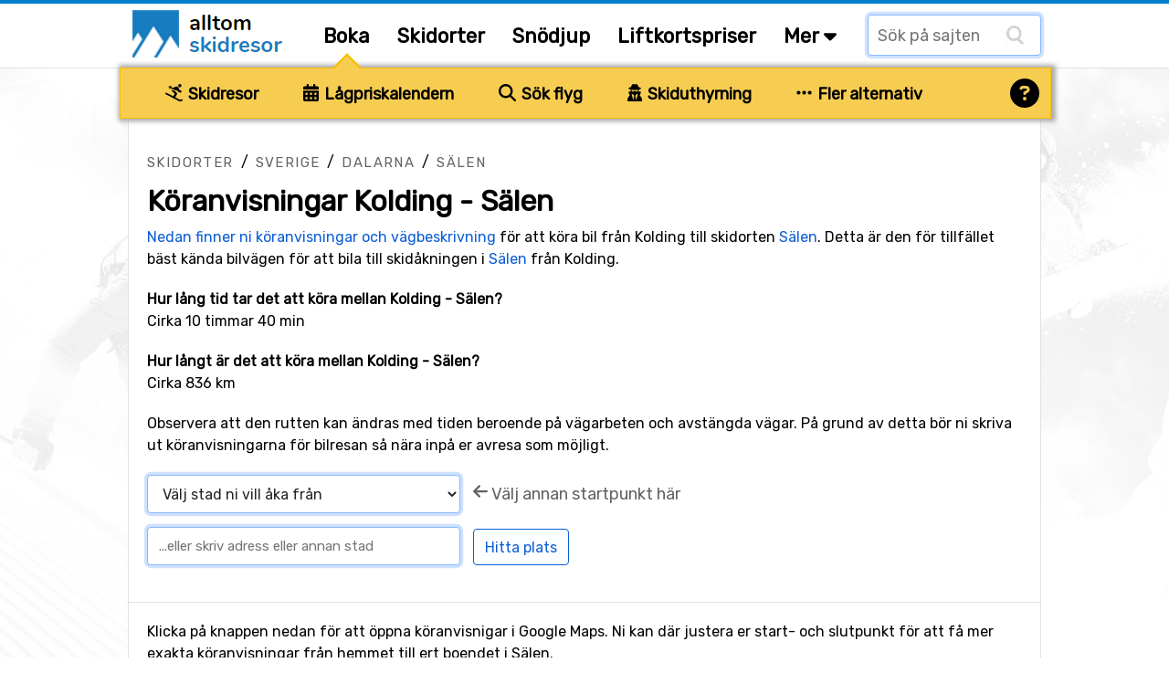

--- FILE ---
content_type: text/html;charset=ISO-8859-1
request_url: https://www.alltomskidresor.se/koranvisningar-stad-kolding-till-salen
body_size: 27813
content:
<!DOCTYPE html>


<html lang="sv" dir="ltr">
	<head>
		
















<meta name="fish-sauce-tasting-machine" data-p="drivingDirections" data-ptype="#" data-ckey="#" data-pcontype="#">

<!-- Google tag (gtag.js) -->
<script async src="https://www.googletagmanager.com/gtag/js?id=G-Q3826NDV7K"></script>
<script>
  window.dataLayer = window.dataLayer || [];
  function gtag(){dataLayer.push(arguments);}
  gtag('js', new Date());
  gtag('config', 'G-Q3826NDV7K');
</script>

<title>Vägbeskrivning Kolding-Sälen | AlltOmSkidresor.se</title>
<META HTTP-EQUIV="Content-Type" CONTENT="text/html; charset=windows-1252">

<META NAME="description" CONTENT="Vägbeskrivning Kolding till skidorten Sälen. Köranvisningar för bästa och snabbaste vägen till Sälen.">
<META NAME="robots" CONTENT="noindex,follow">
<META name="robots" CONTENT="noodp,noydir">
<META NAME="Author" CONTENT="AlltOmSkidresor.se">
<meta name="viewport" content="width=device-width, initial-scale=1, minimum-scale=1">
<meta name="theme-color" content="#047ecb">




<link rel="preload" as="image" href="https://alltomskidresor.b-cdn.net/static/images/frontpage/aos-frontpage-bg.webp">

<link rel="preload" as="style" href="//fonts.googleapis.com/css?family=Rubik:ital,wght@0,300..900;1,300..900&display=swap">
<link rel="preload" as="script" href="https://www.googletagmanager.com/gtag/js?id=G-Q3826NDV7K">
<link rel="dns-prefetch" href="https://www.googletagmanager.com/" >
<link rel="preconnect" href="https://fonts.gstatic.com">
<link rel="preconnect" href="https://fonts.googleapis.com">
<link rel="preconnect" href="https://pagead2.googlesyndication.com">
<link rel="preconnect" href="https://tpc.googlesyndication.com">
<link rel="preconnect" href="https://www.google-analytics.com">
<link rel="preconnect" href="https://alltomskidresor.b-cdn.net">
<link rel="shortcut icon" href="//alltomskidresor.b-cdn.net/static/images/icons/favicon_skidresa-till.ico">
<link rel="stylesheet" href="//fonts.googleapis.com/css?family=Rubik:ital,wght@0,300..900;1,300..900&display=swap" media="print" onload="this.media='all'">







<style>.discrete-header,.h-grayish{color:#636363}h1,ul{margin-top:10px}#layout,#layoutWrapper,body{height:auto!important;min-height:100%}.btn-strong,.discrete-header,.fatty-red,.form-input-label,.h-small,.list-striped .list-row.head,.ski-options-help .search-link,.table-filter-country-container a,a.fatty,a.fatty-u,h1,h2,h3,h4,h5{font-weight:700}#closeBottomAd,#closeNlSplash{background:url(/static/images/icons/black-close-icon.png);height:23px;width:22px}.btn,img,svg{vertical-align:middle}.btn-as-select .sel-txt,.btn-nowrap,.footer-row,.table td.nowrap{white-space:nowrap}.table-gen th,.table>thead{vertical-align:bottom}.btn-as-select .sel-txt,.btn-nowrap,.btn-select-options .option,.dropdown-submenu .dropdown-menu li,.footer-row{text-overflow:ellipsis;overflow:hidden}*,.spinner:before,::after,::before{box-sizing:border-box}body{margin:0;font-family:Rubik,Arial,serif;font-size:16px;line-height:150%}#bodyMilk{display:none;position:fixed;top:0;left:0;width:100vw;height:100vh;background-color:#fff;opacity:.9;z-index:1000}h1,h2,h3{line-height:40px;margin-bottom:.5rem}.discrete-header,h3{line-height:34px;font-size:20px}h3,h4,h5{margin:3px 0 .5rem}h1{font-size:32px}h2{font-size:26px;margin-top:5px}.modal-block h3,form{padding:0;margin:0}.table-filter-country-container a.area,.typeahead.dropdown-menu>li>a,h4{font-size:18px}h5{font-size:16px}.no-h-top-margin{margin-top:0;padding-top:0}h3.no-h-top-margin{line-height:20px}h3.no-h-bottom-margin{margin-bottom:0;padding-bottom:0;line-height:20px}.form-control,.form-select{height:42px;line-height:1.5}.fatty-red,.top-menu .top-menu-options .last-minute{color:#e10000}.h-small{font-size:18px;margin:3px 0 .5rem}button,input,label,select{font-family:Rubik,Arial,serif;font-size:16px}input,select{height:38px;background-color:#fff}input[type=checkbox],textarea.form-control{height:inherit}ul{list-style-type:square;margin-bottom:10px}li{padding-top:4px;padding-bottom:4px}a{color:#0b5ed7;text-decoration:none}a:hover{color:#047ecb}a.deco,a.deco:hover{color:#000;text-decoration:none}a.fatty-u{text-decoration:underline}#dCalSelection a,.btn,.footer-row a,.nav-link{text-decoration:none}.form-input-wrapper,.relative-boss{position:relative}#layoutAdRightArea.fixed,.fixed-scroll{position:fixed;top:0}p{margin-top:0;margin-bottom:1rem}p.spacious-space{min-height:400px}table{caption-side:bottom;border-collapse:collapse}tbody,td,tfoot,th,thead,tr{border:0 solid;text-align:left;vertical-align:top;border-color:inherit}.pull-left{float:left!important}.fas.pull-left{margin-right:.3em}.pull-right{float:right!important}.fas.pull-right{margin-left:.3em}.pull-out-left,.search-result-space.odd{margin-left:20px}.inline{display:inline-block!important}.clearer{clear:both}#tripOrgainserBlockList td,.text-center{text-align:center}.text-right{text-align:right}.fixed-scroll{z-index:100}#footerTripOrganisersWrapper,.not-desktop,ins.adsbygoogle[data-ad-status=unfilled]{display:none!important}#bookSkiOptionsMobile,#liftPassesScroll,#menuBtn,#mobMenu,#seasonEndingScroll,#snowDepthScroll,.alert:empty,.search-result-space .items-more,.search-result-space .items-more-link.less,.top-menu-site-search-link{display:none}.breadcrumbs{margin:10px 0 5px}.breadcrumbs a{color:#636363;text-transform:uppercase;letter-spacing:1.4px;font-size:15px}.gen-credits{margin:10px 0;float:right}.gen-credits .credits-text{padding-top:8px;margin:0 10px 10px;float:left;font-style:italic;color:#555}.gen-credits .credits-icon,.nlSplashFollow{float:left}.modal-block{margin:0 10px;background-color:#f9f7f4;border:1px solid #ebe9ea;-webkit-border-radius:2px;-moz-border-radius:2px;border-radius:2px;box-shadow:0 0 10px #606060;-webkit-box-shadow:0 0 10px #606060;-moz-box-shadow:0 0 10px #606060}.modal-body{max-height:none}.modal-block-body{padding:3px 0;overflow:hidden}.modal-block.right-column-block{padding:1px;width:240px;margin:0 0 15px;float:right}.modal-block.right-column-block h3{font-size:18px;line-height:20px;margin:10px 0 5px 15px}.img-credits-wrapper{position:absolute;right:10px;bottom:8px}.img-credits-wrapper .img-credits{font-size:32px;color:#fff;cursor:pointer;text-shadow:0 0 .4em #555,0 0 .4em #555,0 0 .4em #555,0 0 .4em #555;z-index:10}.img-credits-tag{padding:10px 15px;font-size:16px;background-color:#fff;position:absolute;right:0;bottom:0;width:max-content;text-align:center;text-shadow:none;z-index:20;opacity:.95}.form-control{font-size:15px;padding:.4rem .75rem;border:1px solid #ced4da;border-radius:.25rem;color:#212529}.form-select{display:block;width:100%;padding:.4rem .75rem .375rem;color:#212529;border:1px solid #ced4da;border-radius:.25rem}.btn-as-select:focus,.form-control.glow,.form-select.glow{border-color:#86b7fe;outline:0;box-shadow:0 0 0 .2rem rgb(13 110 253 / 20%)}.form-control:focus,.form-select:focus{color:#212529;background-color:#fff;border-color:#86b7fe;outline:0;box-shadow:0 0 0 .22rem rgb(13 110 253 / 30%)}#layoutMainArea,.main-area-content-col-2col2,.main-area-content-col-3col2,.main-area-content-col-3col3{border-left:1px solid #e2e1df}.form-check{display:block;min-height:1.5rem;padding-left:1.5em;margin-bottom:.125rem;padding-bottom:8px}.form-check.first{padding-top:10px}.form-check.inline{display:inline;margin-right:20px;padding-bottom:0}.form-check .form-check-input{float:left;margin-left:-1.5em}.form-check input[type=checkbox]{zoom:160%;margin:1px 4px 0 -17px}.form-input-label{padding:1px 12px;font-size:17px;position:absolute;top:-18px;left:-15px;color:#003679;background-color:#fff;z-index:2}.form-input-label .slider-display,.form-input-slider-display{margin-left:6px;background-color:#d9edf7!important;font-size:16px;display:inline}.form-input-label button{margin-left:5px}.form-input-label .slider-display{padding:3px 12px;border-radius:.25rem}.form-input-space{padding:18px 0 10px 8px!important}.form-input-space.no-height-padding{padding-top:0!important;padding-bottom:0!important}.form-input-space .filter-slider{width:225px}.form-input-slider-display{padding:4px 8px;color:#31708f}.fa-star,.form-input-slider-display .superstar{color:#f9be02}.form-container .col-input{margin-top:40px}.form-container .col-input.topless,.search-result-space .items-more-link{margin-top:10px}.form-container .col-input.full-width{padding-bottom:10px}.form-container .col-input.full-width input,.main-area-content-col-full-no-padding{width:100%}.form-container .btn-row{margin:30px 0 10px;text-align:center;width:100%}input.search-field-with-icon{padding-left:34px;margin-right:8px;width:290px;height:44px;background:url("/static/images/icons/search-icon-input-bg.gif") 8px 10px no-repeat #fff;display:inline;font-size:18px}.chkbox-txt{margin:2px 0 0}.gen-col-label{width:35%;margin:8px 10px 0 5px;text-align:right;font-size:16px}.gen-col-input{width:63%;margin-bottom:5px}.gen-col-input.two-col-radios{width:100%;column-count:2;margin-top:10px}.gen-col-input input[type=text].input-date{width:104px;padding-left:8px;font-size:14px}.gen-col-input .date-separator{margin:8px 4px 0}.supplier-logo{float:left;background:url(/static/banners/images/suppliers_all_v6.webp) 0 100px no-repeat;width:200px;height:45px}.supplier-logo.logo-medium{zoom:80%}.supplier-logo.logo-small{zoom:60%}.supplier-logo.bookingcom{background-position-y:0}.supplier-logo.snowtrex{background-position-y:-45px}.supplier-logo.slopetrotter{background-position-y:-90px}.supplier-logo.nortlander{background-position-y:-135px}.supplier-logo.lionalpin{background-position-y:-180px}.supplier-logo.sts_alpresor,.supplier-logo.stsalpresor{background-position-y:-225px}.supplier-logo.active_ski,.supplier-logo.activeski{background-position-y:-270px}.supplier-logo.sunweb{background-position-y:-315px}.supplier-logo.skilink{background-position-y:-360px}.supplier-logo.slopestar{background-position-y:-405px}.supplier-logo.kiwi{background-position-y:-450px}.supplier-logo.skiset{background-position-y:-495px}.supplier-logo.alpinresorts{background-position-y:-540px}.supplier-logo.snowell{background-position-y:-585px}.supplier-logo.alps2alps{background-position-y:-630px}.supplier-logo.autoeurope{background-position-y:-675px}.supplier-logo.checkyeti{background-position-y:-720px}.supplier-logo.erv{background-position-y:-765px}.supplier-logo.hotelscom{background-position-y:-810px}#layout{width:100%;padding:0}#layoutWrapper{width:100%}#layoutMenu{height:75px;padding:0;margin:0 auto;border-bottom:1px solid #e2e1df;border-top:4px solid #047ecb}#layoutMain{padding:0;margin:0;width:100%;z-index:10;background:url("/static/images/frontpage/aos-frontpage-2024.webp") 0 0/cover no-repeat fixed}#layoutContent{padding:0;margin:0 auto;width:1000px}#layoutMainArea{float:left;width:1000px;z-index:10;background-color:#fff;border-right:1px solid #e2e1df}#layoutMainLeft{float:left;width:532px;z-index:10}#layoutMainRight{float:right;padding:0;margin:0 0 20px 20px;width:205px;z-index:10}#layoutAdRightArea{float:left;width:271px;padding-top:10px;margin-left:0;margin-top:0;z-index:5;display:none;top:75px;background-color:transparent}#layoutMainAdRightArea{float:right;margin:20px 0 20px 20px}main{margin-top:6px}.fsh main{margin-top:0}.main-area-row-wrapper{border-bottom:1px solid #e2e1df;margin:0;padding:0}.main-area-row{float:left;width:998px}.main-area-row .fancy-top-img{width:100%;max-height:250px;object-fit:cover}.main-area-row .fancy-top-img.bottom-focused,.main-area-row .fancy-top-img.top-focused{object-position:0 5%}.main-area-content-col-full{padding:20px;width:100%}.main-area-content-col-full.no-bottom-space{padding-bottom:0}.main-area-content-col-full-thin{padding:10px 20px;width:100%}.main-area-content-col-2col1{width:48%;margin-right:10px;float:left}.main-area-content-col-2col2{width:48%;margin-left:10px;float:left}.main-area-content-col-3col1,.main-area-content-col-3col2{width:331px;display:inline-block}.main-area-content-col-2col2.silent{border-left:none}.main-area-content-col-3col3{width:325px;display:inline-block}.main-area-content-col-inner{padding:18px;width:100%}#siteSearchResultDisplay,.main-padded-text-area{padding:20px}.top-menu-cnt{width:1000px;margin:0 auto}.top-menu-logo{width:200px;padding:0 0 0 5px}.top-menu-menu{width:auto}.top-menu .logo{margin-top:7px;margin-left:0}.top-menu .top-menu-options{margin:20px 0 0 20px;font-weight:700;font-size:21px}.top-menu a.top-menu-option-link{color:#000;padding-top:0}.top-menu .top-menu-options i.icon-search{font-size:24px;margin-top:-10px}.top-menu-sub-link{font-size:18px;font-weight:400;color:#212529}.submenu-item:focus,.submenu-item:hover,.top-menu-sub-link:focus,.top-menu-sub-link:hover{color:#1e2125;background-color:#e9ecef}#footerWrapper,.footer-bottom,.footer-links-container,.list-striped .list-row.odd,.table tr th,.table-striped .row2nd td,.typeahead.dropdown-menu{background-color:#faf9f7}.top-menu-site-search input{padding-left:10px;margin:12px 0 0;width:190px;height:45px;background:url("/static/images/icons/search-icon-input-bg.gif") 150px 10px no-repeat #fff;display:inline;font-size:18px}.top-menu-site-search-link button{border:none;color:#888;background-color:transparent;font-size:26px;margin:7px 9px 0 0;cursor:pointer}#footerWrapper{border-top:1px solid #e2e1df;margin-top:-1px}.footer-newsletter-input{width:220px;margin-right:5px}.footer-col{padding-right:5px;padding-left:5px;width:25%;float:left}.footer-row{margin:4px 0}.footer-row a{color:#000;font-size:15px}.footer-disclaimer{margin-bottom:10px;color:#636363;width:65%;float:left}.footer-bottom{padding:20px 30px 50px;font-size:15px}.footer-ugb{margin-bottom:10px;text-align:right;color:#636363;width:35%;float:left}.footer-ugb a{color:#636363;padding-right:30px}.footer-2col-block{text-align:center;padding:0 0 20px;height:190px}#footerSupplier{text-align:center;cursor:pointer}.footer-supplier>div{margin:15px 49px}.footer-supplier-all-btn-row{margin-top:15px}.footer-tripadvisor{float:left;margin-left:20px;width:40%;color:#636363}.footer-matching-sites{float:right;width:42%}.footer-matching-sites div{float:left;margin-right:8px}.footer-matching-sites div.text{padding-top:2px;color:#636363}.typeahead.dropdown-menu{width:auto;padding:0;background-clip:padding-box;border:1px solid rgba(0,0,0,.15);border-radius:.25rem;box-shadow:0 0 14px #606060;-webkit-box-shadow:0 0 14px #606060;-moz-box-shadow:0 0 14px #606060}#locationLookupInputDiv,.fiata-container{border:1px solid rgba(0,0,0,.15);box-shadow:0 0 14px #606060;display:none}.typeahead.dropdown-menu li{padding:12px 15px;margin:0;min-width:345px}.fiata-container .item:hover,.typeahead.dropdown-menu li.active,.typeahead.dropdown-menu li:hover{background-color:#047ecb;color:#fff;cursor:pointer}.matching-loc-list-selected a,.matching-loc-list-selected b,.matching-loc-list-selected i,.typeahead.dropdown-menu li.active a,.typeahead.dropdown-menu>li:hover>a{color:#fff}#locationLookupInputDiv{z-index:1000;background-clip:padding-box;border-radius:.25rem;-webkit-box-shadow:0 0 14px #606060;-moz-box-shadow:0 0 14px #606060}.matching-loc-list{min-width:390px;display:none;background:#fff;padding:0;font-size:14px;z-index:5;text-transform:none}#dCal,.fiata-container,.submenu{background-clip:padding-box}.matching-loc-list a,.matching-loc-list i{text-decoration:none;color:#000;font-size:18px}.matching-loc-list ul{padding:0;margin:0;list-style-type:none}.fiata-container .item,.matching-loc-list li{padding:10px 15px;min-width:290px;background-color:#faf9f7}li.matching-loc-list-selected{background-color:#0081c9;color:#fff}.fiata-container{position:absolute;background-color:#fff;z-index:40;border-radius:.25rem;-webkit-box-shadow:0 0 14px #606060;-moz-box-shadow:0 0 14px #606060}.dCalDay,.dCalDayInactive,.dCalWeek{padding:8px 2px 2px;height:36px;border-right:1px solid #f0f0f0;float:left;text-align:center}.fiata-container .item{font-size:18px}#findIATA .item.selected:hover,.fiata-container .item.selected{background-color:#047ecb;color:#fff}.fiata-container .no-matches{font-style:italic;color:#e10000;width:100%;padding:25px 20px}#dCal{display:none;position:absolute;width:317px;z-index:1250;padding:5px;background-color:#faf9f7;font-size:14px;border:1px solid rgba(0,0,0,.15);border-radius:.25rem;box-shadow:0 0 14px #606060;-webkit-box-shadow:0 0 14px #606060;-moz-box-shadow:0 0 14px #606060}#dCalSelection{padding:2px 0 4px;text-align:center;background-color:#faf9f7;color:#000}#dCalSelection select{display:inline;margin:0;width:175px}#dCalSelection a{color:#000;font-size:18px;font-weight:700;display:inline}#dCalDaysHead div div{background-color:#4c88be;color:#fff}.dCalRow{border-top:1px solid #f0f0f0;border-left:1px solid #f0f0f0;background-color:#fff}#closeBottomAdDown,.dCalDay:hover,.dCalWeek{background-color:#8dc3e9}.dCalWeek{width:50px}.dCalDay{width:36px;background-color:#fff;cursor:pointer}.dCalDayInactive{width:36px;background-color:#f0f0f0;cursor:auto;color:#aaa}#closeAdSplash,#closeBottomAd,#closeBottomAdDown,#closeNlSplash,#skiOptionsHelp,.btn,.btn-close,.btn-select-options,.page-menu-tab,.submenu-item,.table th.sortable{cursor:pointer}#bookSkiTripOptions{position:relative;margin:-1px 0 0;width:100%}#skiQuickBookOptions{width:1020px;height:56px;margin-left:-10px;background-color:#f7cd51;position:relative;border:1px solid #f9be02;box-shadow:2px 0 5px 3px #aaa}.ski-options-menu-arrow-wrapper{position:absolute;left:228px;top:-11px;z-index:1000}.ski-options-menu-arrow{border:solid #f9be02;border-width:0 2px 2px 0;background-color:#f7cd51;display:inline-block;padding:10px;transform:rotate(-135deg);-webkit-transform:rotate(-135deg)}.ski-options{display:table;padding-left:30px}.ski-options .col{padding:16px 30px 14px 19px;text-align:center;display:inline-block}@-moz-document url-prefix(){.ski-options .col{padding:16px 22px 14px 18px;text-align:center;display:inline-block}}.ski-options .col svg{margin-right:2px;font-size:19px}.ski-options .col a{font-size:18px;font-weight:700;color:#000}@media (max-width:1030px){#skiQuickBookOptions{width:1000px;margin-left:0}.ski-options .col{padding:16px 20px 14px 10px}}.ski-options-help-link{margin:8px 6px 0 0}.ski-options-help-link button{border:none;background-color:#f7cd51}#skiOptionsHelp{font-size:32px;color:#000}#skiTripOptionHelpHtml{width:800px;right:-3px;top:45px}#skiTripOptionHelpHtml .opt-header{font-size:20px;font-weight:700;line-height:34px}#skiTripOptionHelpHtml ul{margin-top:10px;padding-left:10px}#skiTripOptionHelpHtml li{list-style:none;padding-bottom:5px;padding-left:5px}.ski-options-help{margin:16px 8px}.ski-options-help svg{margin:4px 10px 4px 0;float:left}.google-map img{max-width:none}.map-popup-container{width:1090px;padding:10px;z-index:1200;position:fixed;top:50%;left:50%;transform:translate(-50%,-50%);background-color:#fff;border:1px solid #e2e1df;box-shadow:0 0 100px #000;-webkit-box-shadow:0 0 100px #000;-moz-box-shadow:0 0 100px #000}.map-popup-container .map-top{height:575px;z-index:20}.map-popup-container .map-bottom{z-index:25}.map-popup-container .map-all-btn-row{width:100%;text-align:center;margin:20px 0 10px}#popupMapContainerMap{width:100%;height:inherit}#siteSearchResult .no-result{color:#e10000;font-size:20px;margin-top:20px}#closeSiteSearch{float:right}#closeSiteSearch svg{font-size:22px;margin-right:5px}.site-result-search input[type=search]{width:100%;font-size:24px;height:50px;background:url("/static/images/icons/search-icon-input-bg.gif") 10px 10px no-repeat #fff;padding-left:40px;margin-bottom:10px}.site-result-search input[type=checkbox]{margin:1px 3px;zoom:1.7}.site-result-search .extended-txt{font-size:18px;margin-top:1px;cursor:pointer;text-decoration:underline}.search-result-space{width:48%;float:left;margin:10px 0}.search-result-space h2{margin-top:0;font-size:24px}.search-result-space strong{text-decoration:underline}.search-result-space .hit{margin-top:10px;font-size:18px}.search-result-space .sellable{margin:3px 0 1px 10px}.search-result-space .sellable span{margin-right:6px}.search-result-space .sellable a{color:#000;margin-left:3px}.search-result-space .p-text{margin-left:15px}.gads-space{margin:0 auto 10px}#gadRespBottom,#gadRespTop{min-height:100px;height:280px}#gadRespInText{min-height:100px;margin:20px 0}.ad-right-area-banner{margin:10px 0 10px 20px}.ad-middle-area-banner{margin:0 auto;text-align:center;display:table;width:100%}.btn,.btn .arrow{display:inline-block}.ad-middle-area-banner-no-pad-wrap{margin:10px 20px}.ad-middle-right-area-banner{margin:0 0 15px 5px}#adSkiRentalSplash{display:none;z-index:100;position:fixed;top:30%;left:50%;transform:translate(-50%,-30%);width:840px}.ad-ski-rental-splash-wrapper{position:absolute;padding:50px;width:100%;text-align:center;font-size:24px;font-weight:700;line-height:160%;background-color:#f7cd51;background-clip:padding-box;border:1px solid #f9be02;border-radius:4px;box-shadow:0 0 15px 15px #999;-webkit-box-shadow:0 0 15px 15px #999;-moz-box-shadow:0 0 15px 15px #999}#adSplash,.btn{font-size:16px}.ad-ski-rental-splash-wrapper input{margin-top:10px;width:350px;font-size:18px}.ad-ski-rental-splash-wrapper button{margin-top:-50px;margin-right:-42px;font-size:32px}#adBottomDynAreaBanner{position:fixed;width:800px;height:auto;margin-bottom:0;background-color:transparent}#adBottomDynAreaBanner .inner{z-index:90;position:relative}#adBottomDynAreaBanner .inner img{margin:0 auto}#adBottomDynAreaBanner .inner.displayed{box-shadow:0 0 20px #606060;-webkit-box-shadow:0 0 40px #606060;-moz-box-shadow:0 0 40px #606060}#closeBottomAdDown{display:none;position:absolute;top:0;left:50%;margin:-26px 0 0 -13px;height:26px;color:#fff;padding:1px 15px;z-index:10;-webkit-border-top-left-radius:6px;-moz-border-radius-topleft:6px;border-top-left-radius:6px;-webkit-border-top-right-radius:6px;-moz-border-radius-topright:6px;border-top-right-radius:6px}#closeBottomAd{position:absolute;top:0;right:0;margin:-10px -10px 0 0}#adBottomMinimizedOverlay{position:fixed;display:none;background-color:transparent;z-index:95}#adSplash{display:none;position:absolute;z-index:10;box-shadow:0 0 100px #000;-webkit-box-shadow:0 0 100px #000;-moz-box-shadow:0 0 100px #000}#closeAdSplash{position:absolute;top:-12px;right:-10px;font-size:40px}#nlSplash{display:none;position:fixed;bottom:6px;right:6px;width:345px;height:155px;z-index:10;padding:12px;margin-bottom:0;font-size:17px;-webkit-box-shadow:3px 3px 7px #e1e1e1;-moz-box-shadow:3px 3px 7px #e1e1e1;box-shadow:3px 3px 7px #e1e1e1}.nl-splash-input{width:197px;margin:10px 10px 10px 0}.nl-splash-btn{margin-top:11px!important}#closeNlSplash{position:absolute;top:0;right:0;margin:-12px -5px 0 0}.nlSplashFollow.txt{padding:10px 10px 0 0}.nlSplashFollow a,.svgflag.double-row{margin-top:5px}.btn{padding:.32rem .75rem;font-weight:400;line-height:1.5;text-align:center;-webkit-user-select:none;-moz-user-select:none;user-select:none;background-color:transparent;border:1px solid transparent;border-radius:.25rem;transition:color .15s ease-in-out,background-color .15s ease-in-out,border-color .15s ease-in-out,box-shadow .15s ease-in-out}.btn-primary{background-color:#0b5ed7;color:#fff}.btn-primary:hover{background-color:#047ecb;border-color:#0a58ca;color:#fff}.btn-default{color:#0b5ed7;background-color:#fcfdff;border-color:#0b5ed7}.btn-default:hover{color:#0a58ca;background-color:#f8ffff;border-color:#0a58ca}.btn-default.selected{background-color:#fff}.btn.btn-sm{font-size:14px;padding:3px 10px}.btn.btn-xs{font-size:13px;padding:2px 8px}.btn-mlg{height:40px;padding-top:7px}.btn-lg{border-radius:.3rem;font-size:1.25rem;height:42px;padding:6px 20px 0}button.btn-lg{padding-top:0}.btn-warning{color:#000;background-color:#ffc107;border-color:#ffc107}.btn-warning:hover{background-color:#ffca2c}.btn-danger{color:#fff;background-color:#dc3545;border-color:#dc3545}.btn-danger:hover{background-color:#bb2d3b}.btn-success{color:#fff;background-color:#198754;border-color:#198754}.btn-success:hover{background-color:#157347}.btn-close{background-color:transparent;border:none;font-size:26px;margin-top:-6px}.page-menu-tab-wrapper.advanced .page-menu-tab .pmt-head,.table-filter{font-size:20px}.btn .arrow{border:solid #047ecb;border-width:0 3px 3px 0;padding:4px;margin-left:6px;margin-bottom:2px;transform:rotate(45deg);-webkit-transform:rotate(45deg)}.btn-nowrap{max-width:95%}.btn-as-select{display:block;width:100%;height:42px;line-height:1.5;color:#212529;border:1px solid #ced4da;text-align:left}.btn-as-select .sel-txt{width:92%}.btn-as-select .sel-txt .flagsprite.tiny{zoom:0.3333}.btn-select-wrap{width:fit-content;margin:0 auto;position:relative}.btn-select-options{display:none;position:absolute;text-align:left;background-color:#fff;z-index:5;padding:15px 5px;margin-top:5px;width:auto;max-width:500px;max-height:350px;overflow-x:hidden;overflow-y:auto;border:1px solid #047ecb;-webkit-box-shadow:0 0 30px #e1e1e1;-moz-box-shadow:0 0 30px #e1e1e1;box-shadow:0 0 30px #e1e1e1;-webkit-border-radius:2px;-moz-border-radius:2px;border-radius:2px}#generalMessageDiv,.table-filter-country-container{top:50%;left:50%;transform:translate(-50%,-50%);position:fixed}.btn-select-options .option{padding:8px 12px;white-space:nowrap}.btn-as-select .arrow{float:right;margin-top:-18px;border-color:#212529;border-width:0 1.5px 1.5px 0;padding:3px}.btn-map .img{float:left;background:url(/static/images/icons/map-icon.webp) 0 0/cover no-repeat;width:40px;height:38px;margin:-2px 0}.btn-map .txt{float:right;padding:5px 0 0 12px}.table{width:100%;margin-bottom:1rem;color:#212529;vertical-align:top;border-color:#dee2e6}.table td,.table th{padding:.6rem .4rem;border-bottom-width:1px}.table th{border-top-width:2px;border-bottom-width:1px}.table th.sort-selected{background-color:#ede9e1}.table-responsive{overflow-x:auto}.table-gen th{font-size:18px;font-weight:700}.table-gen td,.table-gen th{min-width:80px;padding-top:16px}.table-gen td{min-height:46px}.table-gen td.first,.table-gen th.first{padding-left:20px;min-width:165px}.table-gen td.first-nmw,.table-gen th.first-nmw{padding-left:20px}.table-wrapper{min-height:400px;width:999px}.table-filter-wrapper{margin:20px 0 20px 5px}.table-filter-wrapper.centered{margin-left:0;text-align:center}#generalMessageDivData,.table-filter-options{padding:10px}#tripOrgainserBlockList,.table-filter-options select{margin-bottom:0}.table-filter{font-weight:400;margin-top:20px;color:#636363}.table-footer,.table-legend{margin:20px 0}.table-filter svg{margin-right:5px}.table-footer .table-footer-info{width:400px;margin:0 20px 10px;font-style:italic}.table-footer .table-footer-cred .col1{margin-top:4px}.table-footer .table-footer-cred .col2{margin:0 10px}.table-legend{width:100%;text-align:center}.table-legend .entry{border:1px solid #838383;padding:5px 10px;margin:0 10px}.table-gen .happy,.table-legend .entry.happy{background-color:#d4edda}.table-gen .sad,.table-legend .entry.sad{background-color:#f8d7da}.table-filter-country-container{display:none;width:1000px;max-width:86vw;padding:10px;z-index:1200;background-color:#fcfbf9;border:1px solid #e2e1df;box-shadow:0 0 100px #000;-webkit-box-shadow:0 0 100px #000;-moz-box-shadow:0 0 100px #000}.badge,.gen-badge{display:inline-block;font-size:14px;font-weight:700;vertical-align:baseline}.alert,.menu-item{position:relative}.table-filter-country-container .header{font-size:22px;font-weight:700;margin:20px 0 10px 20px}.table-filter-country-container .flag{margin-top:-5px;margin-right:5px}.table-filter-country-container .close-row{text-align:center;padding-bottom:20px}.list-table{-webkit-column-gap:0;-moz-column-gap:0;column-gap:0;margin-bottom:20px}.list-table.two-col{-webkit-column-count:2;-moz-column-count:2;column-count:2}.list-table.three-col{-webkit-column-count:3;-moz-column-count:3;column-count:3}.list-table.four-col{-webkit-column-count:4;-moz-column-count:4;column-count:4}.list-table .column{padding:12px 5px 12px 20px;border-bottom:1px solid #e1e1e1;clear:both;page-break-inside:avoid;display:flex;overflow:hidden}.list-table .column.no-border{border-bottom:none;padding:10px 5px 10px 20px}.list-striped{border-top:1px solid #e1e1e1;margin-bottom:20px}.gen-badge,.gen-highlight{width:fit-content;margin:0 10px 6px 0;white-space:nowrap}.list-striped .list-row{padding:20px;border-bottom:1px solid #e1e1e1}.alert.slim,.list-striped .list-row.narrow{padding:10px 20px}.badge{padding:.35em .65em;line-height:1;color:#fff;text-align:center;white-space:nowrap;border-radius:.25rem}.badge.bg-danger{background-color:#d9534f!important}.badge.bg-success{background-color:#5cb85c!important}.badge.bg-info{background-color:#d9edf7!important;color:#31708f;border:1px solid #d3e8f2}.badge.bg-disabled{background-color:#ccc!important;color:#555}.gen-badge{padding:3px 7px}.gen-badge.info,.gen-highlight.blue{background-color:#d9edf7;color:#31708f}.gen-badge.refundable,.gen-badge.success{background-color:#d1e7dd;color:#0f5132}.gen-badge.warning{background-color:#ffd0d5;color:#8e0000}.gen-badge.last-minute{background-color:#e10000;color:#fff}.gen-badge.sm{padding:2px 8px;font-weight:400}.gen-badge.xs{padding:0 6px;font-weight:400}.gen-badge.lg{padding:8px 16px;font-weight:700;font-size:18px}.gen-highlight{font-size:15px;padding:4px 10px}.gen-highlight.green{background-color:#52a552;color:#fff}.alert{border:1px solid transparent;padding:20px}.alert.floating{text-align:center;margin:15px;-webkit-box-shadow:0 5px 7px #ebe9ea;-moz-box-shadow:0 5px 7px #ebe9ea;box-shadow:0 5px 7px #ebe9ea;border-radius:.25rem;padding:1rem}.alert.shiny{box-shadow:0 0 20px #606060;-webkit-box-shadow:0 0 20px #606060;-moz-box-shadow:0 0 20px #606060}.alert-info{color:#055160;background-color:#deedf4;border-color:#d8f8ff}#showDepthHisTbl .alot-snow,.alert-success{background-color:#d1e7dd}.alert-success{color:#0f5132;border-color:#badbcc}.alert-error{color:#8e0000;background-color:#ffd0d5;border-color:#ebccd1}.alert-advice{background-color:#f9f4ea;color:#876a3b;border-color:#c09853;padding:15px}.dropdown-menu,.submenu{border:1px solid rgba(0,0,0,.15)}#generalMessageDiv{display:none;width:500px;margin:0 auto;padding-top:12px;box-shadow:0 0 100px #606060;-webkit-box-shadow:0 0 100px #606060;-moz-box-shadow:0 0 100px #606060;z-index:999}.pagination{text-align:center;margin:10px 0 20px}.pagination .btn{margin:0 5px}.menu-item{float:left;margin:14px 2px 0 0;font-size:22px;font-weight:700;padding:10px 14px}.fsh .menu-item{font-size:21px;padding:10px 13px}.submenu{display:none;position:absolute;width:325px;left:-244px;top:42px;padding:10px;background-color:#fff;border-radius:.25rem;z-index:350;box-shadow:0 0 14px #606060;-webkit-box-shadow:0 0 14px #606060;-moz-box-shadow:0 0 14px #606060}.submenu-item{padding:12px 16px;font-size:18px;font-weight:400;color:#212529}.nav{display:flex;flex-wrap:wrap;padding-left:0;margin:0 0 14px;list-style:none;height:46px}.nav>li>a{padding:10px 30px;font-weight:700}.nav-link{display:block}.nav-tabs{border-bottom:2px solid #e2e1df;padding-left:12px}.nav-tabs .nav-item{margin-left:8px}.nav-tabs .nav-item li,.nav-tabs li.nav-item{padding:0 1px;margin-top:-2px}.nav-tabs .nav-link{margin-bottom:0;background-color:#faf9f7;border:2px solid #e2e1df;border-top-left-radius:.25rem;border-top-right-radius:.25rem}.nav-tabs .nav-link.active{color:#495057;background-color:#fff;border-color:#e2e1df #e2e1df #fff}.page-menu-tab-wrapper{border-bottom:2px solid #e2e1df;text-align:center;margin-top:25px;display:flex;justify-content:center}.page-menu-tab{display:inline-block;padding:10px 30px;margin:0 0 -2px 10px;max-width:270px;text-align:center;border:2px solid #e2e1df;border-bottom:2px solid #fff;border-top-left-radius:.25rem;border-top-right-radius:.25rem}.dropdown-menu,.help-dropdown{display:none;z-index:350;background-clip:padding-box;position:absolute}.dropdown-menu,.snow-depth-btn-row .help-dropdown{text-align:left}.page-menu-tab-wrapper.advanced .page-menu-tab{padding-top:15px}.page-menu-tab:first-of-type{margin-left:0}.page-menu-tab.inactive{background-color:#faf9f7;border-bottom:2px solid #e2e1df}.page-menu-tab .pmt-head{color:#495057;font-size:18px}.page-menu-tab.inactive .pmt-head{color:#0b5ed7}.dropdown-menu li,.page-menu-tab .pmt-desc{margin:5px 0}.page-menu-tab.unavailable{background-color:#fafafa;border-bottom:2px solid #e2e1df;color:#8b8b8b}.page-menu-tab.unavailable .pmt-head{color:#8b8b8b;font-weight:400}.dropdown-menu{width:360px;left:-180%;min-width:10rem;margin:0;font-size:1rem;color:#212529;list-style:none;border-radius:.25rem}.dropdown-menu>li>a{font-family:Rubik,arial,serif;font-size:18px;color:#333}.dropdown-submenu .dropdown-menu li{padding:.35rem 1rem;white-space:nowrap}.help-dropdown{padding:20px;background-color:#fcfbf9;border:1px solid rgba(0,0,0,.15);border-radius:2px;box-shadow:0 0 20px #606060;-webkit-box-shadow:0 0 20px #606060;-moz-box-shadow:0 0 20px #606060}.fa-question.star-unknown{color:#f9be02;font-size:22px}.ui-slider-horizontal{height:1.3em!important}.ui-slider{margin-bottom:-4px!important}.ui-slider .ui-slider-handle{height:1.8em!important;width:1.8em!important}@keyframes spinner{to{transform:rotate(360deg)}}.spinner:before{content:'';position:absolute;width:30px;height:30px;margin-top:-22px;margin-left:-10px;border-radius:50%;border:5px solid #fff;border-top-color:#047ecb;animation:.6s linear infinite spinner}#tripOrgainserBlock{width:252px;margin-left:20px}#tripOrgainserBlock .list-row{padding-left:19%}#citiesAllList{margin-bottom:100px}#cityCloseResortsTable .drive-time{margin-left:4px;display:inline}.city-close-resorts-all-dd{margin:5px 0 20px;text-align:center}#searchTripPacifier{font-size:24px;font-weight:700;top:60px;left:80px;position:absolute;background-color:#fff;color:#047ecb}#searchTripPacifier .spinner{display:inline-block;margin-right:30px}#snowDepthHistoryHelpInfo{width:340px;left:135px;top:52px}.snow-depth-btn-row{text-align:center;padding:10px 0;margin-bottom:0;background-color:#faf9f7;border-top:2px solid #dee2e6}.snow-depth-btn-row .btn{display:inline-block}#showDepthHisTbl .some-snow{background-color:#d9edf7}#showDepthHisTbl .no-snow{background-color:#ffd0d5}.city-closest-other-resorts input{width:300px;margin:5px 0 10px 2px}.svgflag{width:50px;height:37.5px;margin:-4px 10px 2px 0;float:left}.svgflag.big{width:75px;height:50px;margin:-4px 12px 2px 0}.svgflag.tiny{width:38px;height:28.5px;margin:-2px 8px 2px 0}.svgflag.minimum{width:25px;height:18.75px;margin:-2px 8px 2px 0}.flagsprite{float:left;width:100px;height:75px;zoom:50%;margin:0 22px 2px 0;vertical-align:text-top;background:url(/static/images/flags/flag-sprite-2024-AOS.webp) no-repeat;box-shadow:0 0 7px #606060;-webkit-box-shadow:0 0 7px #606060;-moz-box-shadow:0 0 7px #606060}.flagsprite.double-row{margin-bottom:20px!important;margin-top:10px!important}.flagsprite.big{zoom:0.7;margin:-4px 16px 2px 0}.flagsprite.tiny{zoom:0.38;margin:-5px 22px 2px 0}.flagsprite.minimum{zoom:0.25;margin:8px 22px 2px 0}.flagsprite.ad{background-position:0 0}.flagsprite.ar{background-position:0 -75px}.flagsprite.am{background-position:0 -150px}.flagsprite.au{background-position:0 -225px}.flagsprite.az{background-position:0 -300px}.flagsprite.bo{background-position:0 -375px}.flagsprite.ba{background-position:0 -450px}.flagsprite.bg{background-position:0 -525px}.flagsprite.cl{background-position:0 -600px}.flagsprite.cy{background-position:0 -675px}.flagsprite.fi{background-position:0 -750px}.flagsprite.fr{background-position:0 -825px}.flagsprite.ge{background-position:0 -900px}.flagsprite.gr{background-position:0 -975px}.flagsprite.in{background-position:0 -1050px}.flagsprite.ir{background-position:0 -1125px}.flagsprite.is{background-position:0 -1200px}.flagsprite.il{background-position:0 -1275px}.flagsprite.it{background-position:0 -1350px}.flagsprite.jp{background-position:0 -1425px}.flagsprite.ca{background-position:0 -1500px}.flagsprite.kz{background-position:0 -1575px}.flagsprite.cn{background-position:0 -1650px}.flagsprite.kg{background-position:0 -1725px}.flagsprite.xk{background-position:0 -1800px}.flagsprite.hr{background-position:0 -1875px}.flagsprite.ls{background-position:0 -1950px}.flagsprite.lb{background-position:0 -2025px}.flagsprite.li{background-position:0 -2100px}.flagsprite.mk{background-position:0 -2175px}.flagsprite.nz{background-position:0 -2250px}.flagsprite.pk{background-position:0 -2325px}.flagsprite.pl{background-position:0 -2400px}.flagsprite.ma{background-position:0 -2475px}.flagsprite.kp{background-position:0 -2550px}.flagsprite.no{background-position:0 -2625px}.flagsprite.pt{background-position:0 -2700px}.flagsprite.ro{background-position:0 -2776px}.flagsprite.ru{background-position:0 -2850px}.flagsprite.ch{background-position:0 -2925px}.flagsprite.rs{background-position:0 -3000px}.flagsprite.gb-sct{background-position:0 -3075px}.flagsprite.sk{background-position:0 -3150px}.flagsprite.si{background-position:0 -3226px}.flagsprite.es{background-position:0 -3300px}.flagsprite.se{background-position:0 -3375px}.flagsprite.za{background-position:0 -3450px}.flagsprite.kr{background-position:0 -3525px}.flagsprite.cz{background-position:0 -3600px}.flagsprite.tr{background-position:0 -3675px}.flagsprite.de{background-position:0 -3750px}.flagsprite.ua{background-position:0 -3825px}.flagsprite.hu{background-position:0 -3900px}.flagsprite.us{background-position:0 -3975px}.flagsprite.at{background-position:0 -4049px}@media (max-width:1000px){#adSkiRentalSplash,#snowDepthHistoryHelpInfo{left:5vw;width:90vw}body{font-size:16px;line-height:150%}h1{font-size:24px;line-height:32px}h2{font-size:20px;line-height:28px}h3,h4{font-size:18px;line-height:24px}.pull-out-left{margin-left:10px}#bookSkiOptions,#closeBottomAd,#deskMenu,#layoutMainAdRightArea,#layoutMainRight,.top-menu-site-search{display:none}.not-mobile{display:none!important}.not-desktop{display:block!important}#menuBtn{display:block;float:left;width:42px;height:32px;background-color:#fff;border:1px solid transparent;border-radius:4px;margin:15px 15px 0 10px;padding:4px 5px}#layoutAdRightAreaClose,#layoutAdRightAreaOpen{height:46px;background-color:#8dc3e9;z-index:10;-moz-border-radius-bottomleft:6px;-moz-border-radius-topleft:6px}#menuBtn .menu-line{background-color:#888;width:28px;height:2px;border-radius:1px;margin:4px 0}#mobMenu{background-color:#047ecb;position:absolute;top:0;left:0;width:82%;z-index:1000}#mobMenu ul{padding:4px 0 0}#mobMenu li{list-style:none;width:100%;border-bottom:1px solid #fff;padding:8px 16px}#mobMenu li a{font-size:18px;font-weight:400;color:#fff}.gen-credits{float:none;width:100%;text-align:center}.gen-credits .credits-icon,.gen-credits .credits-text{float:none;width:92vw;text-align:center}.img-credits-wrapper .img-credits{right:2px;bottom:2px;font-size:30px}.img-credits-tag{padding:6px 10px;font-size:14px;max-width:90vw}.form-check.first{padding-top:2px}.gen-col-input input[type=text].input-date{width:100px}.form-check input[type=checkbox]{margin-left:-13px}@media (max-width:374px){.gen-col-input input[type=text].input-date{width:95px;font-size:13px}}.form-input-space .filter-slider{width:90%}#layout{margin-left:0;width:100%}#layoutMain{width:100%;background:0 0}#layoutContent{padding:0;margin:0 auto;width:100%}#adBottomDynAreaBanner .inner img,#layoutMainArea,#layoutMainLeft,.top-menu-cnt{width:100%}#layoutAdRightArea{display:none;position:absolute;left:0;top:9px;background-color:transparent;width:250px;padding-top:0}#layoutAdRightAreaOpen{position:fixed;padding:11px 3px 0;-webkit-border-bottom-left-radius:6px;border-bottom-left-radius:6px;-webkit-border-top-left-radius:6px;border-top-left-radius:6px}#layoutAdRightAreaClose{position:absolute;display:none;padding:11px 1px 0 5px;-webkit-border-bottom-left-radius:6px;border-bottom-left-radius:6px;-webkit-border-top-left-radius:6px;border-top-left-radius:6px}#layoutAdRightAreaSwipe{-moz-transform:scaleX(-1);-o-transform:scaleX(-1);-webkit-transform:scaleX(-1);transform:scaleX(-1);filter:FlipH;-ms-filter:"FlipH"}.nav-tabs .nav-item li,.nav-tabs li.nav-item,main{margin-top:0}.main-area-content-col-full,.main-area-content-col-inner{padding:15px 10px}.main-area-content-col-full-thin{padding:10px}.main-area-row{width:100%;margin-left:0}.main-area-content-col-2col1{float:none;width:100%}.main-area-content-col-2col2{float:none;width:100%;margin-left:0;border-left:none;border-top:1px solid #e2e1df}.main-padded-text-area{padding:20px 10px}.main-area-content-col-3col1,.main-area-content-col-3col2,.main-area-content-col-3col3{width:100%;display:block}.top-menu .logo{margin-left:55px}.top-menu-logo{padding:0;width:100%}.top-menu-site-search-link{display:block}.top-book-menu-item{margin:12px 0 8px 25px}.footer-newsletter-input{width:190px}#footerTripOrganisersWrapper{border-bottom:1px solid #e2e1df}#footerTripOrganisers .organiser-all,#footerTripOrganisers h3,.city-closest-other-resorts form{text-align:center}#footerTripOrganisers .organiser{width:48%;float:left;min-height:50px;margin-bottom:5px;text-align:center;display:table}@media (min-width:450px){#footerTripOrganisers .organiser{width:33%}}#footerTripOrganisers .organiser img{vertical-align:middle}#footerTripOrganisers .organiser-all span{margin:10px 0 10px 30%}.footer-disclaimer,.footer-ugb{width:100%;float:none}#footerSupplier{padding-top:30px}@media (max-width:499px){.footer-supplier{margin:6px;height:55px}.footer-supplier>div{margin:15px 30%}}.footer-matching-sites,.footer-tripadvisor{float:left;margin:10px 0 0;width:100%}.book-ski-trip-drop{position:relative}#bookSkiOptionsMobile{display:block;position:fixed;bottom:0;width:100%;background-color:#f9be02;color:#fff;opacity:.95;padding:8px 0;z-index:800;text-align:center}#bookSkiOptionsMobile .btn{font-weight:700}#bookSkiOptionsExpand{position:absolute;bottom:48px;left:10%;width:290px;padding:15px 20px}#bookSkiOptionsExpand ul{padding-left:25px}#bookSkiOptionsExpand li{list-style:none;font-size:18px;padding:5px 0}#bookSkiOptionsExpand li svg{margin-right:5px}@media (max-height:430px){#bookSkiOptionsExpand{padding:10px 20px}#bookSkiOptionsExpand li{font-size:16px;padding:2px 0}}@media (min-width:768px) and (min-height:800px){#bookSkiOptionsExpand{width:320px}#bookSkiOptionsMobile{padding:12px 0}#bookSkiOptionsExpand li,#bookSkiOptionsMobile button{font-size:20px}}.map-popup-container{width:100%;height:100vh;top:0;left:0;transform:none;padding:2px}.map-popup-container .map-top{height:100vh}.map-popup-container .map-bottom{position:fixed;bottom:10px;left:0;margin:0;width:100%}#popupMapContainerMap{width:100%;height:100%}#siteSearchResultDisplay h1{margin-bottom:20px}.site-result-search .extended-txt{font-size:16px;margin-top:2px;cursor:pointer;text-decoration:underline}.search-result-space{width:100%;float:none;margin-bottom:20px}.search-result-space.odd{margin-left:0}#adBottomDynAreaBanner{position:fixed;width:100%;height:auto;margin:0;padding:0;bottom:0;left:0}#adBottomDynAreaBanner .inner{width:auto;height:auto;margin:0}#adBottomDynAreaBanner .inner.displayed{box-shadow:0 0 10px #606060;-webkit-box-shadow:0 0 20px #606060;-moz-box-shadow:0 0 20px #606060}.ad-right-col-swipe{color:#fff;font-size:26px}.ad-right-area-banner{margin:0}.ad-right-area-banner.ad-banner-general-cls:first-of-type{margin-bottom:10px}#adSplash{box-shadow:0 0 20px #000;-webkit-box-shadow:0 0 20px #000;-moz-box-shadow:0 0 20px #000}#gadRespBottom,#gadRespTop{height:calc(100vw*.832)}#adSkiRentalSplash{top:30%;transform:translate(0,30%)}.ad-ski-rental-splash-wrapper{font-size:22px}.ad-ski-rental-splash-wrapper input{width:106%;margin-left:-3%}.btn-lg-mob-chill{font-size:16px!important;white-space:nowrap;text-overflow:ellipsis;overflow:hidden}.btn-select-options{width:95vw;max-width:inherit}.table-gen td,.table-gen th{font-size:inherit}.list-table .column,.table-gen td.first,.table-gen th.first{padding-left:10px}.table-wrapper{width:auto}.table-filter-options{padding:5px}.table-filter{font-size:18px;margin:13px 0 0 5px}.table-footer .table-footer-info{padding:10px;width:100%}.table-legend .entry{font-size:14px;white-space:nowrap;display:inline-table;margin-top:5px}@media (max-width:768px){.table-filter-country-container{width:100%;max-width:100%;height:100vh;top:0;left:0;transform:none;padding:2px 2px 30px;overflow:scroll}.table-filter-country-container .close-row{position:fixed;bottom:0;left:0;margin:0;width:100%;padding:10px 0;background-color:#fff}}.list-table.four-col,.list-table.three-col,.list-table.two-col{-webkit-column-count:2;-moz-column-count:2;column-count:2;margin-top:15px}.list-table.mob-one-col{-webkit-column-count:1!important;-moz-column-count:1!important;column-count:1!important;margin-top:15px}@media (min-width:768px){.footer-supplier.not-mobile{display:block!important}.btn-select-options{width:97vw;max-width:500px}.list-table.two-col.mob-one-col{-webkit-column-count:2!important;-moz-column-count:2!important;column-count:2!important}.list-table.four-col.mob-one-col,.list-table.three-col.mob-one-col{-webkit-column-count:3!important;-moz-column-count:3!important;column-count:3!important}}#generalMessageDiv{width:90vw;margin-left:5vw;transform:none;left:0;top:30%;box-shadow:0 0 20px #606060;-webkit-box-shadow:0 0 20px #606060;-moz-box-shadow:0 0 20px #606060}.nav{height:48px}.nav-tabs{padding-left:2px}.nav>li>a,.page-menu-tab{padding:10px 15px}.page-menu-tab{margin-left:5px}.page-menu-tab .pmt-head{font-size:16px}@media (max-width:767px){.page-menu-tab-wrapper.advanced .page-menu-tab .pmt-head{font-size:16px}}.city-closest-other-resorts input{width:80%;margin:5px auto 10px}@media (max-width:500px){#seasonEndingScroll,#snowDepthScroll{display:block!important;margin:0 10px 10px}}@media (max-width:400px){#dCal{width:291px}.dCalWeek{width:47px}.dCalDay,.dCalDayInactive{width:33px}#liftPassesScroll{display:block!important;margin:0 10px 10px}}}img.adp-marker{margin:5px 10px}table.adp-directions{width:100%}.adp-summary span:first-of-type,table.adp-directions td:first-of-type,table.adp-placemark td:first-of-type{padding-left:10px}.adp-marker2{padding:2px 0}.driving-dir-p-space{margin-top:20px}.driving-dir-other-start{margin:20px 0}.driving-dir-other-start .info-text{margin:8px 0 0 10px;color:#636363;display:inline-block;text-align:left;font-size:18px}.driving-dir-other-start .city-select{width:343px;display:inline-block;margin-bottom:5px}.driving-dir-other-start .geocode-locator{margin-top:10px}.driving-dir-other-start .geocode-locator input[type=text]{width:343px}.driving-dir-other-start .geocode-locator input[type=button]{margin-left:10px}#drivingDirectionsResort h2{margin:0 0 20px;line-height:25px}.driving-dirs-options{margin-bottom:5px;text-align:center;float:right}.driving-dirs-options a{margin:-3px 6px 0}#drivingDirectionsWrapper{margin:0 10px;background-color:#fff;border:1px solid #ebe9ea;-webkit-border-radius:6px;-moz-border-radius:6px;border-radius:6px;-webkit-box-shadow:0 3px 7px #ebe9ea;-moz-box-shadow:0 3px 7px #ebe9ea;box-shadow:0 3px 7px #ebe9ea;-webkit-background-clip:padding-box;-moz-background-clip:padding-box;background-clip:padding-box;outline:0}#drivingDirections{background-color:#faf9f7;width:100%;height:100%}#drivingDirectionsPrintVersionContent{background-color:#faf9f7;width:691px}#drivingDirectionsPrintVersionContent .adp-distance{white-space:nowrap}#directionsMap{width:100%;height:400px}.dd-car-roof-box-banner{margin-bottom:15px;cursor:pointer;position:relative;text-align:center}.ddcrbb-text{position:absolute;top:20px;left:105px;width:70%;font-size:42px;color:#fff;font-weight:700;line-height:52px;text-shadow:0 0 .3em #555,0 0 .3em #555,0 0 .3em #555,0 0 .3em #555}@media (max-width:1000px){.driving-dir-other-start .info-text{float:none;margin-bottom:5px;width:100%}.driving-dir-other-start .city-select{max-width:235px}.driving-dir-other-start .geocode-locator{margin-bottom:10px}.driving-dir-other-start .geocode-locator input[type=text]{margin-bottom:10px;max-width:235px}#drivingDirectionsWrapper{margin:0 -10px}#directionsMap,#drivingDirections,.dd-car-roof-box-banner img{width:100%}@media (max-width:767px){.ddcrbb-text{font-size:24px;line-height:30px;top:10px;left:10px}}@media (min-width:768px){.ddcrbb-text{top:10px;left:10px}}}</style>


<meta name="google-site-verification" content="9y8ix-Ld4vG65wIXiDCvLfJTCjXUamMIB1mmgYjT09M">
<META NAME="y_key" CONTENT="a7599decd5258dcc">
<meta name="msvalidate.01" content="BAF31CFE234AC5A567B9066144F8147D">
<!-- TradeDoubler site verification 1435886 -->

<META NAME="netinsert" CONTENT="752.0.1.10.11.1">
<link rel="author" href="https://plus.google.com/112595915398835707662/posts">

<meta property="fb:app_id" content="161847583858271">
<!-- Open Graph data -->
<meta property="og:title" content="Vägbeskrivning Kolding-Sälen | AlltOmSkidresor.se">
<meta property="og:description" content="Vägbeskrivning Kolding till skidorten Sälen. Köranvisningar för bästa och snabbaste vägen till Sälen.">
<meta property="og:site_name" content="AlltOmSkidresor.se">
<meta property="og:url" content="https://www.alltomskidresor.se/koranvisningar-stad-kolding-till-salen">
<meta property="og:image" content="https:////alltomskidresor.b-cdn.net/static/ski-default-site-img.jpg">

<meta property="og:type" content="website">





<!-- Twitter card data -->
<meta name="twitter:card" content="summary">
<meta name="twitter:site" content="@alltomskidresor">
<meta name="twitter:title" content="Vägbeskrivning Kolding-Sälen | AlltOmSkidresor.se">
<meta name="twitter:description" content="Vägbeskrivning Kolding till skidorten Sälen. Köranvisningar för bästa och snabbaste vägen till Sälen.">






<meta name="crapsense" data-client="ca-pub-9127674140109810">



	</head>
<body>
<!-- /me_mi_fo_rrTemplate.jsp -->

<div id="layout" class="">
    <div class="row-fluid" id="layoutWrapper">
        






        



















    <div class="top-menu" id="layoutMenu">
        <div class="top-menu-cnt">
            <div class="top-menu-logo pull-left">
                <div id="menuBtn" onclick="MobMenu.openMenu();">
                    <div class="menu-line"> </div>
                    <div class="menu-line"> </div>
                    <div class="menu-line"> </div>
                </div>
                
                
                <div class="logo">
                    <a href="/" title="AlltOmSkidresor.se"><img src="/static/images/logo/aos-logo-menu-2017.png" border="0" width="169" height="52" alt="AlltOmSkidresor.se" /></a>
                    
                        <div class="top-menu-site-search-link pull-right"><button onclick="SiteSearch.openSearch();" aria-label="Sök på sajten"><i class="fas fa-search"> </i></button></div>
                    
                </div>
                
            </div>
            <div class="top-menu-menu pull-left">
                <nav id="deskMenu">
            
                    <div class="menu-item" onclick="document.location.href='/boka-skidresa'"><a href="/boka-skidresa" class="top-menu-option-link" title="Boka">Boka</a></div>
                
            
                    <div class="menu-item" onclick="document.location.href='/skidorter'"><a href="/skidorter" class="top-menu-option-link" title="Skidorter">Skidorter</a></div>
                
            
                    <div class="menu-item" onclick="document.location.href='/snodjup'"><a href="/snodjup" class="top-menu-option-link" title="Snödjup">Snödjup</a></div>
                
            
                    <div class="menu-item" onclick="document.location.href='/liftkortspriser'"><a href="/liftkortspriser" class="top-menu-option-link" title="Liftkortspriser">Liftkortspriser</a></div>
                
            
                    <div class="menu-item">
                        <a href="javascript:void(0)" onclick="DesktopMenu.openSubMenu('12')" id="subMenuLink12" class="top-menu-option-link">Mer  <i class="fas fa-caret-down"></i></a>
                    <div class="submenu" id="subMenu12">
                    
                        <div class="submenu-item" onclick="document.location.href='/skiduthyrning'"><a href="/skiduthyrning" class="top-menu-sub-link" title="Hyr skidutrustning">Hyr skidutrustning</a></div>
                      
                    
                        <div class="submenu-item" onclick="document.location.href='/skidklader-och-skidutrustning'"><a href="/skidklader-och-skidutrustning" class="top-menu-sub-link" title="Kläder & utrustning">Kläder & utrustning</a></div>
                      
                    
                        <div class="submenu-item" onclick="document.location.href='/sasong-slutdatum'"><a href="/sasong-slutdatum" class="top-menu-sub-link" title="Säsongsavslutning">Säsongsavslutning</a></div>
                      
                    
                        <div class="submenu-item" onclick="document.location.href='/skidreseforum'"><a href="/skidreseforum" class="top-menu-sub-link" title="Forum">Forum</a></div>
                      
                    
                        <div class="submenu-item" onclick="document.location.href='/nyheter-tips-och-inspiration'"><a href="/nyheter-tips-och-inspiration" class="top-menu-sub-link" title="Löpande nyheter och tips">Löpande nyheter och tips</a></div>
                      
                    
                        <div class="submenu-item" onclick="document.location.href='/flygplatser-nara-skidakning'"><a href="/flygplatser-nara-skidakning" class="top-menu-sub-link" title="Flygplatser nära skidåkning">Flygplatser nära skidåkning</a></div>
                      
                    
                        <div class="submenu-item" onclick="document.location.href='/narliggande-skidorter-till-stad'"><a href="/narliggande-skidorter-till-stad" class="top-menu-sub-link" title="Skidorter närmast din stad">Skidorter närmast din stad</a></div>
                      
                    
                        <div class="submenu-item" onclick="document.location.href='/skidresearrangoerer'"><a href="/skidresearrangoerer" class="top-menu-sub-link" title="Skidresearrangörer">Skidresearrangörer</a></div>
                      
                    
                        <div class="submenu-item">
                            <div onclick="document.location.href='/skidresor-alperna'"><a href="/skidresor-alperna" class="top-menu-sub-link" title="Alperna">Alperna <i class="fas fa-caret-right pull-right"></i></a></div>
                        </div>
                        
                        
                      
                    
                        <div class="submenu-item">
                            <div onclick="document.location.href='/boka-skidresa-artiklar'"><a href="/boka-skidresa-artiklar" class="top-menu-sub-link" title="Boka skidresa">Boka skidresa <i class="fas fa-caret-right pull-right"></i></a></div>
                        </div>
                        
                        
                      
                    
                        <div class="submenu-item">
                            <div onclick="document.location.href='/bokningstips-och-inspiration'"><a href="/bokningstips-och-inspiration" class="top-menu-sub-link" title="Inspiration">Inspiration <i class="fas fa-caret-right pull-right"></i></a></div>
                        </div>
                        
                        
                      
                    
                        <div class="submenu-item">
                            <div onclick="document.location.href='/infor-resan'"><a href="/infor-resan" class="top-menu-sub-link" title="Inför resan">Inför resan <i class="fas fa-caret-right pull-right"></i></a></div>
                        </div>
                        
                        
                      
                    
                    </div>
                    </div>
                
            
                </nav>

                <nav id="mobMenu">
                    <ul id="mobMenuUl"><li><a href="/">Hem</a></li><li onclick="document.location.href='/boka-skidresa'"><a href="/boka-skidresa">Boka</a><div class="top-book-menu-item"><a href="/skidresor">Skidresor</a></div><div class="top-book-menu-item"><a href="/sok-skidresa">Sök flyg</a></div><div class="top-book-menu-item"><a href="/sista-minuten-alperna">Sista minuten resor</a></div><div class="top-book-menu-item"><a href="/skidresor-lagpriskalender">Lågpriskalendern</a></div><div class="top-book-menu-item"><a href="/sok-transfer">Transfer</a></div><div class="top-book-menu-item"><a href="/skiduthyrning">Skiduthyrning</a></div><div class="top-book-menu-item"><a href="/skidskolor-alperna">Boka skidskola</a></div><div class="top-book-menu-item"><a href="/boka-skidresa">Fler alternativ</a></div></li><li onclick="document.location.href='/skidorter'"><a href="/skidorter">Skidorter</a></li><li onclick="document.location.href='/snodjup'"><a href="/snodjup">Snödjup</a></li><li onclick="document.location.href='/liftkortspriser'"><a href="/liftkortspriser">Liftkortspriser</a></li><li onclick="document.location.href='/skiduthyrning'"><a href="/skiduthyrning">Hyr skidutrustning</a></li><li onclick="document.location.href='/skidklader-och-skidutrustning'"><a href="/skidklader-och-skidutrustning">Kläder & utrustning</a></li><li onclick="document.location.href='/sasong-slutdatum'"><a href="/sasong-slutdatum">Säsongsavslutning</a></li><li onclick="document.location.href='/skidreseforum'"><a href="/skidreseforum">Forum</a></li><li onclick="document.location.href='/nyheter-tips-och-inspiration'"><a href="/nyheter-tips-och-inspiration">Löpande nyheter och tips</a></li><li onclick="document.location.href='/flygplatser-nara-skidakning'"><a href="/flygplatser-nara-skidakning">Flygplatser nära skidåkning</a></li><li onclick="document.location.href='/narliggande-skidorter-till-stad'"><a href="/narliggande-skidorter-till-stad">Skidorter närmast din stad</a></li><li onclick="document.location.href='/skidresearrangoerer'"><a href="/skidresearrangoerer">Skidresearrangörer</a></li><li onclick="document.location.href='/skidresor-alperna'"><a href="/skidresor-alperna"><span class="fas fa-file-lines article-icon"></span> Alperna <i class="fas fa-caret-right pull-right"></i></a></li><li onclick="document.location.href='/boka-skidresa-artiklar'"><a href="/boka-skidresa-artiklar"><span class="fas fa-file-lines article-icon"></span> Boka skidresa <i class="fas fa-caret-right pull-right"></i></a></li><li onclick="document.location.href='/bokningstips-och-inspiration'"><a href="/bokningstips-och-inspiration"><span class="fas fa-file-lines article-icon"></span> Inspiration <i class="fas fa-caret-right pull-right"></i></a></li><li onclick="document.location.href='/infor-resan'"><a href="/infor-resan"><span class="fas fa-file-lines article-icon"></span> Inför resan <i class="fas fa-caret-right pull-right"></i></a></li></ul>
                </nav>
            </div>
        
            <div class="top-menu-site-search pull-right"><input type="search" id="TopSearchTerm" class="form-control glow" placeholder="Sök på sajten" onkeyup="SiteSearch.search('Top')"></div>
        
            <div class="clearer"></div>
        </div>
    </div>



        <div id="layoutMain">
            <div id="layoutContent">
                <div id="layoutMainArea">
                    














    
    <div id="bookSkiTripOptions" class="not-mobile">
        <div class="ski-options-menu-arrow-wrapper"><i class="ski-options-menu-arrow"></i></div>
        <div id="skiQuickBookOptions">
            
            <div class="pull-right ski-options-help-link"><button onclick="$('#skiTripOptionHelpHtml').toggle()" id="skiOptionsHelp"><span class="fas fa-question-circle"> </span></button></div>
            <div class="ski-options" id="bookSkiOptions">
            
                <div class="col"><a href="/skidresor" title="Sök och filtrera bland skidresearrangörernas skidresor"><span class="fas fa-person-skiing"> </span> Skidresor</a></div>
                <div class="col"><a href="/skidresor-lagpriskalender" title="Alla skidresor i en stor vacker lågpriskalender"><span class="fas fa-calendar-days"> </span> Lågpriskalendern</a></div>
            
                
                
                <div class="col"><a href="/sok-skidresa" title="Sök flyg till skidorter"><span class="fas fa-search"> </span> Sök flyg</a></div>
                <div class="col"><a href="/skiduthyrning" title="Hyr skidor och snowboardutrustning, upp till 50% rabatt!"><span class="fas fa-user-secret"> </span> Skiduthyrning</a></div>
                <div class="col"><a href="/boka-skidresa" title="Alla våra bokningsalternativ - allt ni behöver köpa och boka för er skidresa"><span class="fas fa-ellipsis"> </span> Fler alternativ</a></div>
            </div>
            <div id="skiTripOptionHelpHtml" class="help-dropdown">
                <button type="button" class="btn-close pull-right" onclick="$('#skiTripOptionHelpHtml').hide()">×</button>
                <div><h2>Vilket sökalternativ passar mig?</h2></div>
                <div class="ski-options-help"><i class="fas fa-person-skiing fa-xl"></i><div class="opt-header"> Skidresor</div><strong>Skidresa är det som gäller och ni vet ungefär var och när ni vill åka</strong>. <a href="/skidresor" title="Skidresor" class="search-link">Bland våra skidresor</a> kan ni filtrera och välja resor från alla Sveriges största skidresearrangörer.</div>
                <div class="ski-options-help"><i class="fas fa-calendar-days fa-xl"></i><div class="opt-header"> Lågpriskalendern</div><strong>Skidresa ska det vara, datum och skidort är flexibelt, ni vill bara hitta en så bra deal som möjligt.</strong> Använd vår <a href="/skidresor-lagpriskalender" title="Lågpriskalender för skidresor" class="search-link">lågpriskalender för skidresor</a> för en snabb överblick när de billigaste skidresorna finns tillgängliga.</div>
                
                
                <div class="ski-options-help"><i class="fas fa-search fa-xl"></i><div class="opt-header"> Sök flyg</div><strong>Sök flyg till flygplatser som är närmast och bäst för respektive skidort</strong>. Välj bara vilken skidort ni vill åka till så föreslår vi flygplatserna till er.</div>
                <div class="ski-options-help"><i class="fas fa-skiing fa-xl"></i><div class="opt-header"> Skiduthyrning</div>Spara pengar och tid genom att hyra er skidutrustning innan ni åker. Ni kan spara upp till 50% genom att boka online via oss.</div>
                <div class="ski-options-help"><i class="fas fa-ellipsis fa-xl"></i><div class="opt-header"> Fler alternativ</div>Har ni bokat er skidresa? Då bör ni även fundera om ni behöver något av detta:<ul><li><a href="/sok-transfer" class="search-link"><i class="fas fa-road"> </i> Boka transfer</a></li><li><a href="/skidskolor-alperna" class="search-link"><i class="fas fa-graduation-cap"> </i> Boka skidskola</a></li><li><a href="/skidklader-och-skidutrustning" class="search-link"><i class="fas fa-snowboarding"> </i> Köpa skidkläder och skidutrustning</a></li></ul>Ni kan även se <a href="/boka-skidresa" title="Alla bokningsalternativ" class="search-link">alla våra bokningsalternativ här</a>.</div>
            </div>
        </div>
        <div class="clearer"></div>
    </div>

    
    
    <div id="bookSkiOptionsMobile">
        <button type="button" id="bookSkiOptionsDropdownBtn" class="btn btn-primary" onclick="MobMenu.bookMenuToggle()">Boka allt för din skidresa - se alternativ</button>
        <div class="help-dropdown dropdown-menu" id="bookSkiOptionsExpand">
            <button type="button" class="btn-close pull-right" onclick="$('#bookSkiOptionsExpand').hide()">×</button>
            <ul>
                
                    <li><a href="/skidresor" title="Sök och filtrera bland skidresearrangörernas skidresor"><span class="fas fa-person-skiing"> </span> Skidresor</a></li>
                
                <li><a href="/skidresor-lagpriskalender" title="Alla skidresor i en stor vacker lågpriskalender"><span class="fas fa-calendar-days"> </span> Lågpriskalendern</a></li>
                <li><a href="/sok-skidresa" title="Sök flyg till skidorter"><span class="fas fa-search"> </span> Sök flyg</a></li>
                
                <li><a href="/sok-transfer" title="Sök och boka transfer"><span class="fas fa-road"> </span> Transfer</a></li>
                <li><a href="/skiduthyrning" title="Hyr skidor och snowboardutrustning, upp till 50% rabatt!"><span class="fas fa-skiing"> </span> Skiduthyrning</a></li>
                <li><a href="/skidskolor-alperna" title="Boka skidskola i Alperna"><span class="fas fa-graduation-cap"> </span> Boka skidskola</a></li>
                <li><a href="/skidklader-och-skidutrustning" title="Handla skidkläder och skidutrustning"><span class="fas fa-snowboarding"> </span> Kläder och utrustning</a></li>
                <li><a href="/boka-skidresa" title="Alla våra bokningsalternativ - allt ni behöver köpa och boka för er skidresa"><span class="fas fa-ellipsis"> </span> Fler alternativ</a></li>
            </ul>
        </div>
    </div>

    
    


                    <main>




















<div class="main-area-row-wrapper">
    <div class="main-area-row">
        <div class="main-area-content-col-full">


            <div class="breadcrumbs" xmlns:v="http://rdf.data-vocabulary.org/#"><a href="/skidorter" title="Skidorter" rel="v:url" property="v:title">Skidorter</a>&nbsp; / &nbsp;<span typeof="v:Breadcrumb"><a href="/sverige" title="Sverige" rel="v:url" property="v:title">Sverige</a>&nbsp; / &nbsp;</span><span typeof="v:Breadcrumb"><a href="/dalarna" title="Dalarna" rel="v:url" property="v:title">Dalarna</a>&nbsp; / &nbsp;</span><span typeof="v:Breadcrumb"><a href="/salen" title="Sälen" rel="v:url" property="v:title">Sälen</a></span></div>
            <h1 id="directionHeader">Köranvisningar Kolding - Sälen</h1>
            <a href="javascript:void(0)" onclick="$('html, body').animate({scrollTop: $('#ddTopBanner').offset().top})">Nedan finner ni köranvisningar och vägbeskrivning</a> för att köra bil från Kolding till skidorten <a href="/salen">Sälen</a>. Detta är den för tillfället bäst kända bilvägen för att bila till skidåkningen i <a href="/salen">Sälen</a> från Kolding.
            
                <div class="driving-dir-p-space">
                    <strong>Hur lång tid tar det att köra mellan Kolding - Sälen?</strong><br/>
                    Cirka 10 timmar 40 min
                </div>
                <div class="driving-dir-p-space">
                    <strong>Hur långt är det att köra mellan Kolding - Sälen?</strong><br/>
                    Cirka 836 km
                </div>
            
            <div class="driving-dir-p-space">Observera att den rutten kan ändras med tiden beroende på vägarbeten och avstängda vägar. På grund av detta bör ni skriva ut köranvisningarna för bilresan så nära inpå er avresa som möjligt.</div>

            
            <div class="driving-dir-other-start">
                <div class="select-city">
                    <form action="/" name="ddfcForm" style="padding:0;margin:0;">
                    <select name="ddfCity" style="" class="city-select form-select glow" onchange="gotoDrivingInstructions('koranvisningar-stad', '-till-salen', 'Ni måste välja en stad ni vill ha anvisningar från.')">
                        <option value="">Välj stad ni vill åka från
                    
                        <option value="a-coruna">A Coruña
                    
                        <option value="aachen">Aachen
                    
                        <option value="aalst">Aalst
                    
                        <option value="acharnes">Acharnés
                    
                        <option value="adana">Adana
                    
                        <option value="aix-en-provence">Aix-en-Provence
                    
                        <option value="ajaccio">Ajaccio
                    
                        <option value="akcaabat">Akcaabat
                    
                        <option value="albacete">Albacete
                    
                        <option value="alcala-de-henares">Alcalá de Henares
                    
                        <option value="alcobendas">Alcobendas
                    
                        <option value="alcorcon">Alcorcón
                    
                        <option value="algeciras">Algeciras
                    
                        <option value="alicante">Alicante
                    
                        <option value="alingsas">Alingsås
                    
                        <option value="alkmaar">Alkmaar
                    
                        <option value="almada">Almada
                    
                        <option value="almelo">Almelo
                    
                        <option value="almere">Almere
                    
                        <option value="almeria">Almería
                    
                        <option value="alphen-aan-den-rijn">Alphen aan den Rijn
                    
                        <option value="alytus">Alytus
                    
                        <option value="amadora">Amadora
                    
                        <option value="amersfoort">Amersfoort
                    
                        <option value="amiens">Amiens
                    
                        <option value="amstelveen">Amstelveen
                    
                        <option value="amsterdam">Amsterdam
                    
                        <option value="ancona">Ancona
                    
                        <option value="anderlecht">Anderlecht
                    
                        <option value="angers">Angers
                    
                        <option value="ankara">Ankara
                    
                        <option value="annecy">Annecy
                    
                        <option value="antalya">Antalya
                    
                        <option value="antibes">Antibes
                    
                        <option value="antwerpen">Antwerpen
                    
                        <option value="apeldoorn">Apeldoorn
                    
                        <option value="arad">Arad
                    
                        <option value="arboga">Arboga
                    
                        <option value="argenteuil">Argenteuil
                    
                        <option value="arnhem">Arnhem
                    
                        <option value="arvika">Arvika
                    
                        <option value="askersund">Askersund
                    
                        <option value="assen">Assen
                    
                        <option value="athens">Athens
                    
                        <option value="aubervilliers">Aubervilliers
                    
                        <option value="augsburg">Augsburg
                    
                        <option value="aulnay-sous-bois">Aulnay-sous-Bois
                    
                        <option value="aves">Aves
                    
                        <option value="avesta">Avesta
                    
                        <option value="badajoz">Badajoz
                    
                        <option value="badalona">Badalona
                    
                        <option value="baden">Baden
                    
                        <option value="bagcilar">Bagcilar
                    
                        <option value="balti">Balti
                    
                        <option value="banja-luka">Banja Luka
                    
                        <option value="barcelona">Barcelona
                    
                        <option value="barcelos">Barcelos
                    
                        <option value="bari">Bari
                    
                        <option value="basel">Basel
                    
                        <option value="belgrade">Belgrade
                    
                        <option value="bender">Bender
                    
                        <option value="bergamo">Bergamo
                    
                        <option value="bergen">Bergen
                    
                        <option value="bergisch-gladbach">Bergisch Gladbach
                    
                        <option value="berlin">Berlin
                    
                        <option value="bern">Bern
                    
                        <option value="besancon">Besançon
                    
                        <option value="bialystok">Bialystok
                    
                        <option value="biel/bienne">Biel/Bienne
                    
                        <option value="bielefeld">Bielefeld
                    
                        <option value="bielsko-biala">Bielsko-Biala
                    
                        <option value="bijeljina">Bijeljina
                    
                        <option value="bilbao">Bilbao
                    
                        <option value="birmingham">Birmingham
                    
                        <option value="bitola">Bitola
                    
                        <option value="bjorneborg">Björneborg
                    
                        <option value="bochum">Bochum
                    
                        <option value="boden">Boden
                    
                        <option value="bodo">Bodø
                    
                        <option value="bollnas">Bollnäs
                    
                        <option value="bologna">Bologna
                    
                        <option value="bolzano">Bolzano
                    
                        <option value="bonn">Bonn
                    
                        <option value="boo">Boo
                    
                        <option value="bordeaux">Bordeaux
                    
                        <option value="borgholm">Borgholm
                    
                        <option value="borlange">Borlänge
                    
                        <option value="boras">Borås
                    
                        <option value="bottrop">Bottrop
                    
                        <option value="boulogne-billancourt">Boulogne-Billancourt
                    
                        <option value="bournemouth">Bournemouth
                    
                        <option value="braga">Braga
                    
                        <option value="braila">Braila
                    
                        <option value="brasov">Brasov
                    
                        <option value="bratislava">Bratislava
                    
                        <option value="braunschweig">Braunschweig
                    
                        <option value="breda">Breda
                    
                        <option value="bregenz">Bregenz
                    
                        <option value="bremen">Bremen
                    
                        <option value="bremerhaven">Bremerhaven
                    
                        <option value="brescia">Brescia
                    
                        <option value="brest">Brest
                    
                        <option value="brighton">Brighton
                    
                        <option value="bristol">Bristol
                    
                        <option value="brno">Brno
                    
                        <option value="brygge">Brygge
                    
                        <option value="bryssel">Bryssel
                    
                        <option value="budapest">Budapest
                    
                        <option value="budva">Budva
                    
                        <option value="bukarest">Bukarest
                    
                        <option value="burgas">Burgas
                    
                        <option value="burgos">Burgos
                    
                        <option value="bursa">Bursa
                    
                        <option value="bydgoszcz">Bydgoszcz
                    
                        <option value="bytom">Bytom
                    
                        <option value="balsta">Bålsta
                    
                        <option value="cadiz">Cádiz
                    
                        <option value="caen">Caen
                    
                        <option value="cagliari">Cagliari
                    
                        <option value="calais">Calais
                    
                        <option value="cankaya">Cankaya
                    
                        <option value="cannes">Cannes
                    
                        <option value="capelle-aan-den-ijssel">Capelle aan den IJssel
                    
                        <option value="cardiff">Cardiff
                    
                        <option value="cartagena">Cartagena
                    
                        <option value="cascais">Cascais
                    
                        <option value="castellon-de-la-plana">Castellón de la Plana
                    
                        <option value="catania">Catania
                    
                        <option value="celje">Celje
                    
                        <option value="ceske-budejovice">Ceské Budejovice
                    
                        <option value="champigny-sur-marne">Champigny-sur-Marne
                    
                        <option value="charkiv">Charkiv
                    
                        <option value="charleroi">Charleroi
                    
                        <option value="chemnitz">Chemnitz
                    
                        <option value="chisinau">Chisinau
                    
                        <option value="chorzow">Chorzów
                    
                        <option value="clermont-ferrand">Clermont-Ferrand
                    
                        <option value="cluj-napoca">Cluj-Napoca
                    
                        <option value="coimbra">Coimbra
                    
                        <option value="colombes">Colombes
                    
                        <option value="constanta">Constanta
                    
                        <option value="cordoba">Córdoba
                    
                        <option value="cosenza">Cosenza
                    
                        <option value="courbevoic">Courbevoic
                    
                        <option value="coventry">Coventry
                    
                        <option value="craiova">Craiova
                    
                        <option value="creteil">Créteil
                    
                        <option value="czestochowa">Czestochowa
                    
                        <option value="dabrowa-gornicza">Dabrowa Górnicza
                    
                        <option value="darmstadt">Darmstadt
                    
                        <option value="daugavpils">Daugavpils
                    
                        <option value="debrecen">Debrecen
                    
                        <option value="delft">Delft
                    
                        <option value="denizli">Denizli
                    
                        <option value="deurne">Deurne
                    
                        <option value="deventer">Deventer
                    
                        <option value="dijon">Dijon
                    
                        <option value="diyarbakir">Diyarbakir
                    
                        <option value="dnipro">Dnipro
                    
                        <option value="dobrich">Dobrich
                    
                        <option value="donetsk">Donetsk
                    
                        <option value="donostia">Donostia
                    
                        <option value="dordrecht">Dordrecht
                    
                        <option value="dornbirn">Dornbirn
                    
                        <option value="dortmund">Dortmund
                    
                        <option value="dos-hermanas">Dos Hermanas
                    
                        <option value="drammen">Drammen
                    
                        <option value="drancy">Drancy
                    
                        <option value="dresden">Dresden
                    
                        <option value="dubrovnik">Dubrovnik
                    
                        <option value="duisburg">Duisburg
                    
                        <option value="dunkerque">Dunkerque
                    
                        <option value="durres">Durrës
                    
                        <option value="dusseldorf">Düsseldorf
                    
                        <option value="edinburgh">Edinburgh
                    
                        <option value="eindhoven">Eindhoven
                    
                        <option value="elblag">Elblag
                    
                        <option value="elche">Elche
                    
                        <option value="emmen">Emmen
                    
                        <option value="enkoping">Enköping
                    
                        <option value="enschede">Enschede
                    
                        <option value="erfurt">Erfurt
                    
                        <option value="erlangen">Erlangen
                    
                        <option value="erzurum">Erzurum
                    
                        <option value="esbjerg">Esbjerg
                    
                        <option value="esbo">Esbo
                    
                        <option value="esenyurt">Esenyurt
                    
                        <option value="eskilstuna">Eskilstuna
                    
                        <option value="eskisehir">Eskisehir
                    
                        <option value="eslov">Eslöv
                    
                        <option value="essen">Essen
                    
                        <option value="falkenberg">Falkenberg
                    
                        <option value="falkoping">Falköping
                    
                        <option value="falsterbo">Falsterbo
                    
                        <option value="falun">Falun
                    
                        <option value="famalicao">Famalicão
                    
                        <option value="ferizaj">Ferizaj
                    
                        <option value="ferrara">Ferrara
                    
                        <option value="fier">Fier
                    
                        <option value="filipstad">Filipstad
                    
                        <option value="finspang">Finspång
                    
                        <option value="flen">Flen
                    
                        <option value="florens">Florens
                    
                        <option value="foggia">Foggia
                    
                        <option value="forest">Forest
                    
                        <option value="forli">Forlì
                    
                        <option value="frankfurt">Frankfurt
                    
                        <option value="fredericia">Fredericia
                    
                        <option value="frederiksberg">Frederiksberg
                    
                        <option value="fredrikstad">Fredrikstad
                    
                        <option value="freiburg-im-breisgau">Freiburg im Breisgau
                    
                        <option value="fuenlabrada">Fuenlabrada
                    
                        <option value="funchal">Funchal
                    
                        <option value="furth">Fürth
                    
                        <option value="galati">Galati
                    
                        <option value="gaziantep">Gaziantep
                    
                        <option value="gdansk">Gdansk
                    
                        <option value="gdynia">Gdynia
                    
                        <option value="gelsenkirchen">Gelsenkirchen
                    
                        <option value="geneve">Genève
                    
                        <option value="genoa">Genoa
                    
                        <option value="gent">Gent
                    
                        <option value="gentofte">Gentofte
                    
                        <option value="getafe">Getafe
                    
                        <option value="gijon">Gijón
                    
                        <option value="girona">Girona
                    
                        <option value="giugliano-in-campania">Giugliano in Campania
                    
                        <option value="gjakove">Gjakovë
                    
                        <option value="gladsaxe">Gladsaxe
                    
                        <option value="glasgow">Glasgow
                    
                        <option value="gliwice">Gliwice
                    
                        <option value="gllogovc">Gllogovc
                    
                        <option value="gondomar">Gondomar
                    
                        <option value="gorzow-wielkopolski">Gorzów Wielkopolski
                    
                        <option value="gostivar">Gostivar
                    
                        <option value="gouda">Gouda
                    
                        <option value="granada">Granada
                    
                        <option value="graz">Graz
                    
                        <option value="grenoble">Grenoble
                    
                        <option value="groningen">Groningen
                    
                        <option value="granna">Gränna
                    
                        <option value="guadalajara">Guadalajara
                    
                        <option value="guimaraes">Guimarães
                    
                        <option value="gyor">Gyor
                    
                        <option value="gutersloh">Gütersloh
                    
                        <option value="gavle">Gävle
                    
                        <option value="goteborg">Göteborg
                    
                        <option value="gottingen">Göttingen
                    
                        <option value="haag">Haag
                    
                        <option value="haarlem">Haarlem
                    
                        <option value="hagen">Hagen
                    
                        <option value="halle">Halle
                    
                        <option value="halmstad">Halmstad
                    
                        <option value="hamburg">Hamburg
                    
                        <option value="hamm">Hamm
                    
                        <option value="hanover">Hanover
                    
                        <option value="havirov">Havírov
                    
                        <option value="heerhugowaard">Heerhugowaard
                    
                        <option value="heerlen">Heerlen
                    
                        <option value="heidelberg">Heidelberg
                    
                        <option value="heilbronn">Heilbronn
                    
                        <option value="helmond">Helmond
                    
                        <option value="helsingborg">Helsingborg
                    
                        <option value="helsingfors">Helsingfors
                    
                        <option value="helsingor">Helsingör
                    
                        <option value="hengelo">Hengelo
                    
                        <option value="herceg-novi">Herceg Novi
                    
                        <option value="herne">Herne
                    
                        <option value="herning">Herning
                    
                        <option value="hildesheim">Hildesheim
                    
                        <option value="hillerod">Hilleröd
                    
                        <option value="hilversum">Hilversum
                    
                        <option value="holbak">Holbæk
                    
                        <option value="holstebro">Holstebro
                    
                        <option value="hoofddorp">Hoofddorp
                    
                        <option value="hoorn">Hoorn
                    
                        <option value="horsens">Horsens
                    
                        <option value="houten">Houten
                    
                        <option value="hradec-kralove">Hradec Králové
                    
                        <option value="hudiksvall">Hudiksvall
                    
                        <option value="huelva">Huelva
                    
                        <option value="hyvinkaa">Hyvinkää
                    
                        <option value="hameenlinna">Hämeenlinna
                    
                        <option value="harnosand">Härnösand
                    
                        <option value="hassleholm">Hässleholm
                    
                        <option value="hoganas">Höganäs
                    
                        <option value="horsholm">Hörsholm
                    
                        <option value="iasi">Iasi
                    
                        <option value="ingolstadt">Ingolstadt
                    
                        <option value="innsbruck">Innsbruck
                    
                        <option value="ioannina">Ioánnina
                    
                        <option value="irakleio">Irákleio
                    
                        <option value="istanbul">Istanbul
                    
                        <option value="izmir">Izmir
                    
                        <option value="jaen">Jaén
                    
                        <option value="jelgava">Jelgava
                    
                        <option value="jena">Jena
                    
                        <option value="jerez-de-la-frontera">Jerez de la Frontera
                    
                        <option value="jette">Jette
                    
                        <option value="joensuu">Joensuu
                    
                        <option value="jurmala">Jurmala
                    
                        <option value="jyvaskyla">Jyväskylä
                    
                        <option value="jonkoping">Jönköping
                    
                        <option value="kaiserslautern">Kaiserslautern
                    
                        <option value="kalisz">Kalisz
                    
                        <option value="kallithea">Kallithéa
                    
                        <option value="kalmar">Kalmar
                    
                        <option value="kamez">Kamëz
                    
                        <option value="kaposvar">Kaposvár
                    
                        <option value="karlovac">Karlovac
                    
                        <option value="karlshamn">Karlshamn
                    
                        <option value="karlskoga">Karlskoga
                    
                        <option value="karlskrona">Karlskrona
                    
                        <option value="karlsruhe">Karlsruhe
                    
                        <option value="karlstad">Karlstad
                    
                        <option value="kassel">Kassel
                    
                        <option value="katowice">Katowice
                    
                        <option value="katrineholm">Katrineholm
                    
                        <option value="katwijk">Katwijk
                    
                        <option value="kaunas">Kaunas
                    
                        <option value="kayseri">Kayseri
                    
                        <option value="kecskemet">Kecskemét
                    
                        <option value="kiel">Kiel
                    
                        <option value="kielce">Kielce
                    
                        <option value="kiev">Kiev
                    
                        <option value="kinna">Kinna
                    
                        <option value="kiruna">Kiruna
                    
                        <option value="klagenfurt">Klagenfurt
                    
                        <option value="klaip-da">Klaip?da
                    
                        <option value="klosterneuburg">Klosterneuburg
                    
                        <option value="koblenz">Koblenz
                    
                        <option value="kohtla-jarve">Kohtla-Järve
                    
                        <option value="kokkola">Kokkola
                    
                        <option value="kolding">Kolding
                    
                        <option value="konya">Konya
                    
                        <option value="koper">Koper
                    
                        <option value="kortrijk">Kortrijk
                    
                        <option value="kosice">Kosice
                    
                        <option value="koszalin">Koszalin
                    
                        <option value="kotka">Kotka
                    
                        <option value="kouvola">Kouvola
                    
                        <option value="kragujevac">Kragujevac
                    
                        <option value="krakow">Kraków
                    
                        <option value="kranj">Kranj
                    
                        <option value="krefeld">Krefeld
                    
                        <option value="kristiansand">Kristiansand
                    
                        <option value="kristianstad">Kristianstad
                    
                        <option value="kristinehamn">Kristinehamn
                    
                        <option value="kryvyi-rih">Kryvyi Rih
                    
                        <option value="kumanovo">Kumanovo
                    
                        <option value="kumla">Kumla
                    
                        <option value="kungsbacka">Kungsbacka
                    
                        <option value="kungsor">Kungsör
                    
                        <option value="kungalv">Kungälv
                    
                        <option value="kuopio">Kuopio
                    
                        <option value="kucukcekmece">Kücükcekmece
                    
                        <option value="koge">Köge
                    
                        <option value="koln">Köln
                    
                        <option value="koniz">Köniz
                    
                        <option value="kopenhamn">Köpenhamn
                    
                        <option value="koping">Köping
                    
                        <option value="la-laguna">La Laguna
                    
                        <option value="la-louviere">La Louvière
                    
                        <option value="la-rochelle">La Rochelle
                    
                        <option value="laeken">Laeken
                    
                        <option value="laholm">Laholm
                    
                        <option value="lahtis">Lahtis
                    
                        <option value="landskrona">Landskrona
                    
                        <option value="lappeenranta">Lappeenranta
                    
                        <option value="larisa">Lárisa
                    
                        <option value="las-palmas">Las Palmas
                    
                        <option value="latina">Latina
                    
                        <option value="lausanne">Lausanne
                    
                        <option value="le-havre">Le Havre
                    
                        <option value="le-mans">Le Mans
                    
                        <option value="leeds">Leeds
                    
                        <option value="leeuwarden">Leeuwarden
                    
                        <option value="leganes">Leganés
                    
                        <option value="legnica">Legnica
                    
                        <option value="leicester">Leicester
                    
                        <option value="leiden">Leiden
                    
                        <option value="leipzig">Leipzig
                    
                        <option value="leiria">Leiria
                    
                        <option value="lelystad">Lelystad
                    
                        <option value="leon">León
                    
                        <option value="leonding">Leonding
                    
                        <option value="lerum">Lerum
                    
                        <option value="leuven">Leuven
                    
                        <option value="leverkusen">Leverkusen
                    
                        <option value="liberec">Liberec
                    
                        <option value="lidingo">Lidingö
                    
                        <option value="lidkoping">Lidköping
                    
                        <option value="liege">Liège
                    
                        <option value="liepaja">Liepaja
                    
                        <option value="lille">Lille
                    
                        <option value="limoges">Limoges
                    
                        <option value="linkoping">Linköping
                    
                        <option value="linz">Linz
                    
                        <option value="lipjan">Lipjan
                    
                        <option value="lisbon">Lisbon
                    
                        <option value="liverpool">Liverpool
                    
                        <option value="livorno">Livorno
                    
                        <option value="ljubljana">Ljubljana
                    
                        <option value="ljungby">Ljungby
                    
                        <option value="lleida">Lleida
                    
                        <option value="lodz">Lódz
                    
                        <option value="logrono">Logroño
                    
                        <option value="lohja">Lohja
                    
                        <option value="london">London
                    
                        <option value="loures">Loures
                    
                        <option value="loznica">Loznica
                    
                        <option value="lublin">Lublin
                    
                        <option value="lucerne">Lucerne
                    
                        <option value="ludvika">Ludvika
                    
                        <option value="ludwigshafen">Ludwigshafen
                    
                        <option value="lugano">Lugano
                    
                        <option value="luhansk">Luhansk
                    
                        <option value="lulea">Luleå
                    
                        <option value="lund">Lund
                    
                        <option value="luxemburg">Luxemburg
                    
                        <option value="lviv">Lviv
                    
                        <option value="lubeck">Lübeck
                    
                        <option value="lycksele">Lycksele
                    
                        <option value="lyon">Lyon
                    
                        <option value="lysekil">Lysekil
                    
                        <option value="maastricht">Maastricht
                    
                        <option value="madrid">Madrid
                    
                        <option value="magdeburg">Magdeburg
                    
                        <option value="maia">Maia
                    
                        <option value="mainz">Mainz
                    
                        <option value="malaga">Málaga
                    
                        <option value="malmo">Malmö
                    
                        <option value="manchester">Manchester
                    
                        <option value="mannheim">Mannheim
                    
                        <option value="marbella">Marbella
                    
                        <option value="maribor">Maribor
                    
                        <option value="mariestad">Mariestad
                    
                        <option value="mariupol">Mariupol
                    
                        <option value="marseille">Marseille
                    
                        <option value="mataro">Mataró
                    
                        <option value="matosinhos">Matosinhos
                    
                        <option value="mechelen">Mechelen
                    
                        <option value="merignac">Mérignac
                    
                        <option value="mersin">Mersin
                    
                        <option value="messina">Messina
                    
                        <option value="metz">Metz
                    
                        <option value="middlesbrough">Middlesbrough
                    
                        <option value="mikkeli">Mikkeli
                    
                        <option value="milano">Milano
                    
                        <option value="miskolc">Miskolc
                    
                        <option value="mitrovice">Mitrovicë
                    
                        <option value="mjolby">Mjölby
                    
                        <option value="modena">Modena
                    
                        <option value="moers">Moers
                    
                        <option value="montpellier">Montpellier
                    
                        <option value="montreuil">Montreuil
                    
                        <option value="monza">Monza
                    
                        <option value="moortebeek">Moortebeek
                    
                        <option value="mostar">Mostar
                    
                        <option value="mostoles">Móstoles
                    
                        <option value="motala">Motala
                    
                        <option value="mouscron">Mouscron
                    
                        <option value="mulhouse">Mulhouse
                    
                        <option value="murcia">Murcia
                    
                        <option value="mykolaiv">Mykolaiv
                    
                        <option value="mulheim">Mülheim
                    
                        <option value="munchen">München
                    
                        <option value="munster">Münster
                    
                        <option value="marsta">Märsta
                    
                        <option value="molnlycke">Mölnlycke
                    
                        <option value="monchengladbach">Mönchengladbach
                    
                        <option value="namur">Namur
                    
                        <option value="nancy">Nancy
                    
                        <option value="nanterre">Nanterre
                    
                        <option value="nantes">Nantes
                    
                        <option value="narva">Narva
                    
                        <option value="neapel">Neapel
                    
                        <option value="neuchatel">Neuchâtel
                    
                        <option value="neuss">Neuss
                    
                        <option value="newcastle">Newcastle
                    
                        <option value="nice">Nice
                    
                        <option value="nieuwegein">Nieuwegein
                    
                        <option value="nijmegen">Nijmegen
                    
                        <option value="niksi-">Niksi?
                    
                        <option value="nimes">Nîmes
                    
                        <option value="nis">Nis
                    
                        <option value="nitra">Nitra
                    
                        <option value="nokia">Nokia
                    
                        <option value="norrkoping">Norrköping
                    
                        <option value="norrtalje">Norrtälje
                    
                        <option value="nottingham">Nottingham
                    
                        <option value="novara">Novara
                    
                        <option value="novi-sad">Novi Sad
                    
                        <option value="novo-mesto">Novo Mesto
                    
                        <option value="nurmijarvi">Nurmijärvi
                    
                        <option value="nybro">Nybro
                    
                        <option value="nyiregyhaza">Nyíregyháza
                    
                        <option value="nykoping">Nyköping
                    
                        <option value="nynashamn">Nynäshamn
                    
                        <option value="nurnberg">Nürnberg
                    
                        <option value="nassjo">Nässjö
                    
                        <option value="nastved">Næstved
                    
                        <option value="oberhausen">Oberhausen
                    
                        <option value="odense">Odense
                    
                        <option value="odessa">Odessa
                    
                        <option value="odivelas">Odivelas
                    
                        <option value="oeiras">Oeiras
                    
                        <option value="ohrid">Ohrid
                    
                        <option value="oldenburg">Oldenburg
                    
                        <option value="olomouc">Olomouc
                    
                        <option value="olsztyn">Olsztyn
                    
                        <option value="onsala">Onsala
                    
                        <option value="oosterhout">Oosterhout
                    
                        <option value="opole">Opole
                    
                        <option value="oradea">Oradea
                    
                        <option value="orleans">Orléans
                    
                        <option value="osijek">Osijek
                    
                        <option value="oskarshamn">Oskarshamn
                    
                        <option value="oslo">Oslo
                    
                        <option value="osnabruck">Osnabrück
                    
                        <option value="ostend">Ostend
                    
                        <option value="ostrava">Ostrava
                    
                        <option value="ourense">Ourense
                    
                        <option value="oviedo">Oviedo
                    
                        <option value="p-ock">P?ock
                    
                        <option value="paderborn">Paderborn
                    
                        <option value="padova">Padova
                    
                        <option value="palermo">Palermo
                    
                        <option value="palma">Palma
                    
                        <option value="pamplona">Pamplona
                    
                        <option value="pancevo">Pancevo
                    
                        <option value="panevezys">Panevezys
                    
                        <option value="pardubice">Pardubice
                    
                        <option value="paris">Paris
                    
                        <option value="parla">Parla
                    
                        <option value="parma">Parma
                    
                        <option value="patra">Pátra
                    
                        <option value="pau">Pau
                    
                        <option value="pazardzhik">Pazardzhik
                    
                        <option value="pecs">Pécs
                    
                        <option value="pendik">Pendik
                    
                        <option value="peristeri">Peristéri
                    
                        <option value="pernik">Pernik
                    
                        <option value="perpignan">Perpignan
                    
                        <option value="perugia">Perugia
                    
                        <option value="pescara">Pescara
                    
                        <option value="petrzalka">Petrzalka
                    
                        <option value="pforzheim">Pforzheim
                    
                        <option value="piacenza">Piacenza
                    
                        <option value="piraeus">Piraeus
                    
                        <option value="pitea">Piteå
                    
                        <option value="pleven">Pleven
                    
                        <option value="ploiesti">Ploiesti
                    
                        <option value="plovdiv">Plovdiv
                    
                        <option value="plzen">Plzen
                    
                        <option value="podgorica">Podgorica
                    
                        <option value="podujeve">Podujevë
                    
                        <option value="poitiers">Poitiers
                    
                        <option value="porto">Porto
                    
                        <option value="portsmouth">Portsmouth
                    
                        <option value="porvoo">Porvoo
                    
                        <option value="potsdam">Potsdam
                    
                        <option value="poznan">Poznan
                    
                        <option value="prag">Prag
                    
                        <option value="prato">Prato
                    
                        <option value="presov">Presov
                    
                        <option value="prilep">Prilep
                    
                        <option value="pristina">Pristina
                    
                        <option value="prizren">Prizren
                    
                        <option value="pula">Pula
                    
                        <option value="purmerend">Purmerend
                    
                        <option value="parnu">Pärnu
                    
                        <option value="radom">Radom
                    
                        <option value="randers">Randers
                    
                        <option value="ravenna">Ravenna
                    
                        <option value="reading">Reading
                    
                        <option value="recklinghausen">Recklinghausen
                    
                        <option value="regensburg">Regensburg
                    
                        <option value="reggio-di-calabria">Reggio di Calabria
                    
                        <option value="reggio-emilia">Reggio Emilia
                    
                        <option value="reims">Reims
                    
                        <option value="remscheid">Remscheid
                    
                        <option value="rennes">Rennes
                    
                        <option value="reus">Reus
                    
                        <option value="reutlingen">Reutlingen
                    
                        <option value="riga">Riga
                    
                        <option value="rijeka">Rijeka
                    
                        <option value="rijswijk">Rijswijk
                    
                        <option value="rimini">Rimini
                    
                        <option value="roermond">Roermond
                    
                        <option value="roeselare">Roeselare
                    
                        <option value="rom">Rom
                    
                        <option value="ronneby">Ronneby
                    
                        <option value="roquetas-de-mar">Roquetas de Mar
                    
                        <option value="roskilde">Roskilde
                    
                        <option value="rostock">Rostock
                    
                        <option value="rotterdam">Rotterdam
                    
                        <option value="roubaix">Roubaix
                    
                        <option value="rouen">Rouen
                    
                        <option value="rovaniemi">Rovaniemi
                    
                        <option value="ruda--laska">Ruda ?laska
                    
                        <option value="rueil-malmaison">Rueil-Malmaison
                    
                        <option value="ruse">Ruse
                    
                        <option value="rybnik">Rybnik
                    
                        <option value="rzeszow">Rzeszów
                    
                        <option value="saarbrucken">Saarbrücken
                    
                        <option value="sabadell">Sabadell
                    
                        <option value="saint-denis">Saint-Denis
                    
                        <option value="saint-etienne">Saint-Étienne
                    
                        <option value="saint-maur-des-fosses">Saint-Maur-des-Fossés
                    
                        <option value="saint-nazaire">Saint-Nazaire
                    
                        <option value="sala">Sala
                    
                        <option value="salamanca">Salamanca
                    
                        <option value="salerno">Salerno
                    
                        <option value="salo">Salo
                    
                        <option value="salzburg">Salzburg
                    
                        <option value="salzgitter">Salzgitter
                    
                        <option value="samsun">Samsun
                    
                        <option value="san-vicente-de-baracaldo">San Vicente de Baracaldo
                    
                        <option value="sandefjord">Sandefjord
                    
                        <option value="sandnes">Sandnes
                    
                        <option value="sandviken">Sandviken
                    
                        <option value="sankt-polten">Sankt Pölten
                    
                        <option value="sanliurfa">Sanliurfa
                    
                        <option value="santa-cruz">Santa Cruz
                    
                        <option value="santander">Santander
                    
                        <option value="santiago-de-compostela">Santiago de Compostela
                    
                        <option value="sarajevo">Sarajevo
                    
                        <option value="sarpsborg">Sarpsborg
                    
                        <option value="sassari">Sassari
                    
                        <option value="scheveningen">Scheveningen
                    
                        <option value="schiedam">Schiedam
                    
                        <option value="seinajoki">Seinäjoki
                    
                        <option value="seixal">Seixal
                    
                        <option value="selcuklu">Selcuklu
                    
                        <option value="seraing">Seraing
                    
                        <option value="sesvete">Sesvete
                    
                        <option value="setubal">Setúbal
                    
                        <option value="sevastopol">Sevastopol
                    
                        <option value="sevilla">Sevilla
                    
                        <option value="seyhan">Seyhan
                    
                        <option value="sheffield">Sheffield
                    
                        <option value="shkoder">Shkodër
                    
                        <option value="shumen">Shumen
                    
                        <option value="siauliai">Siauliai
                    
                        <option value="siegen">Siegen
                    
                        <option value="silkeborg">Silkeborg
                    
                        <option value="sint-niklaas">Sint-Niklaas
                    
                        <option value="sintra">Sintra
                    
                        <option value="sion">Sion
                    
                        <option value="siracusa">Siracusa
                    
                        <option value="skelleftea">Skellefteå
                    
                        <option value="skien">Skien
                    
                        <option value="skoghall">Skoghall
                    
                        <option value="skopje">Skopje
                    
                        <option value="skovde">Skövde
                    
                        <option value="slagelse">Slagelse
                    
                        <option value="slavonski-brod">Slavonski Brod
                    
                        <option value="sliven">Sliven
                    
                        <option value="sofia">Sofia
                    
                        <option value="solingen">Solingen
                    
                        <option value="sosnowiec">Sosnowiec
                    
                        <option value="southampton">Southampton
                    
                        <option value="spijkenisse">Spijkenisse
                    
                        <option value="split">Split
                    
                        <option value="sremska-mitrovica">Sremska Mitrovica
                    
                        <option value="st.-gallen">St. Gallen
                    
                        <option value="staffanstorp">Staffanstorp
                    
                        <option value="stara-zagora">Stara Zagora
                    
                        <option value="stavanger">Stavanger
                    
                        <option value="steyr">Steyr
                    
                        <option value="stip">Stip
                    
                        <option value="stockholm">Stockholm
                    
                        <option value="stoke">Stoke
                    
                        <option value="strasbourg">Strasbourg
                    
                        <option value="strangnas">Strängnäs
                    
                        <option value="stuttgart">Stuttgart
                    
                        <option value="suhareke">Suharekë
                    
                        <option value="sundsvall">Sundsvall
                    
                        <option value="svendborg">Svendborg
                    
                        <option value="szczecin">Szczecin
                    
                        <option value="szeged">Szeged
                    
                        <option value="szekesfehervar">Székesfehérvár
                    
                        <option value="szombathely">Szombathely
                    
                        <option value="saffle">Säffle
                    
                        <option value="savsjo">Sävsjö
                    
                        <option value="soderhamn">Söderhamn
                    
                        <option value="soderkoping">Söderköping
                    
                        <option value="sodertalje">Södertälje
                    
                        <option value="sonderborg">Sönderborg
                    
                        <option value="taastrup">Taastrup
                    
                        <option value="tallinn">Tallinn
                    
                        <option value="tammerfors">Tammerfors
                    
                        <option value="taranto">Taranto
                    
                        <option value="tarnow">Tarnów
                    
                        <option value="tarragona">Tarragona
                    
                        <option value="tarrasa">Tarrasa
                    
                        <option value="tartu">Tartu
                    
                        <option value="telde">Telde
                    
                        <option value="terni">Terni
                    
                        <option value="tetovo">Tetovo
                    
                        <option value="thessaloniki">Thessaloníki
                    
                        <option value="thun">Thun
                    
                        <option value="tidaholm">Tidaholm
                    
                        <option value="tilburg">Tilburg
                    
                        <option value="timisoara">Timisoara
                    
                        <option value="tirana">Tirana
                    
                        <option value="tiraspol">Tiraspol
                    
                        <option value="torrejon-de-ardoz">Torrejón de Ardoz
                    
                        <option value="torshalla">Torshälla
                    
                        <option value="toru-">Toru?
                    
                        <option value="toulon">Toulon
                    
                        <option value="toulouse">Toulouse
                    
                        <option value="tourcoing">Tourcoing
                    
                        <option value="tours">Tours
                    
                        <option value="tranas">Tranås
                    
                        <option value="trelleborg">Trelleborg
                    
                        <option value="trento">Trento
                    
                        <option value="trier">Trier
                    
                        <option value="trieste">Trieste
                    
                        <option value="trollhattan">Trollhättan
                    
                        <option value="tromso">Tromsø
                    
                        <option value="trondheim">Trondheim
                    
                        <option value="tumba">Tumba
                    
                        <option value="turin">Turin
                    
                        <option value="tuzla">Tuzla
                    
                        <option value="tychy">Tychy
                    
                        <option value="taby">Täby
                    
                        <option value="uddevalla">Uddevalla
                    
                        <option value="udine">Udine
                    
                        <option value="ulcinj">Ulcinj
                    
                        <option value="uleaborg">Uleåborg
                    
                        <option value="ulm">Ulm
                    
                        <option value="ulricehamn">Ulricehamn
                    
                        <option value="umea">Umeå
                    
                        <option value="upplands-vasby">Upplands Väsby
                    
                        <option value="uppsala">Uppsala
                    
                        <option value="usti-nad-labem">Ústí nad Labem
                    
                        <option value="utrecht">Utrecht
                    
                        <option value="vadstena">Vadstena
                    
                        <option value="valencia">Valencia
                    
                        <option value="valjevo">Valjevo
                    
                        <option value="valladolid">Valladolid
                    
                        <option value="vallentuna">Vallentuna
                    
                        <option value="vantaa">Vantaa
                    
                        <option value="varberg">Varberg
                    
                        <option value="varna">Varna
                    
                        <option value="vasa">Vasa
                    
                        <option value="vaxholm">Vaxholm
                    
                        <option value="veenendaal">Veenendaal
                    
                        <option value="vejle">Vejle
                    
                        <option value="velenje">Velenje
                    
                        <option value="veles">Veles
                    
                        <option value="velika-gorica">Velika Gorica
                    
                        <option value="velsen-zuid">Velsen-Zuid
                    
                        <option value="venice">Venice
                    
                        <option value="ventspils">Ventspils
                    
                        <option value="verona">Verona
                    
                        <option value="versailles">Versailles
                    
                        <option value="verviers">Verviers
                    
                        <option value="veszprem">Veszprém
                    
                        <option value="vetlanda">Vetlanda
                    
                        <option value="viborg">Viborg
                    
                        <option value="vicenza">Vicenza
                    
                        <option value="vigo">Vigo
                    
                        <option value="vila-franca-de-xira">Vila Franca de Xira
                    
                        <option value="vila-nova-de-gaia">Vila Nova de Gaia
                    
                        <option value="villach">Villach
                    
                        <option value="villeurbanne">Villeurbanne
                    
                        <option value="vilnius">Vilnius
                    
                        <option value="vimmerby">Vimmerby
                    
                        <option value="viseu">Viseu
                    
                        <option value="vitoria-gasteiz">Vitoria-Gasteiz
                    
                        <option value="vitry-sur-seine">Vitry-sur-Seine
                    
                        <option value="vlaardingen">Vlaardingen
                    
                        <option value="vlore">Vlorë
                    
                        <option value="volos">Vólos
                    
                        <option value="vushtrri">Vushtrri
                    
                        <option value="vanersborg">Vänersborg
                    
                        <option value="varnamo">Värnamo
                    
                        <option value="vasterhaninge">Västerhaninge
                    
                        <option value="vastervik">Västervik
                    
                        <option value="vasteras">Västerås
                    
                        <option value="vaxjo">Växjö
                    
                        <option value="walbrzych">Walbrzych
                    
                        <option value="warszawa">Warszawa
                    
                        <option value="wels">Wels
                    
                        <option value="wien">Wien
                    
                        <option value="wiener-neustadt">Wiener Neustadt
                    
                        <option value="wiesbaden">Wiesbaden
                    
                        <option value="winterthur">Winterthur
                    
                        <option value="wloclawek">Wloclawek
                    
                        <option value="wolfsburg">Wolfsburg
                    
                        <option value="wroclaw">Wroclaw
                    
                        <option value="wuppertal">Wuppertal
                    
                        <option value="wurzburg">Würzburg
                    
                        <option value="yildirim">Yildirim
                    
                        <option value="ystad">Ystad
                    
                        <option value="zaandam">Zaandam
                    
                        <option value="zabrze">Zabrze
                    
                        <option value="zadar">Zadar
                    
                        <option value="zagreb">Zagreb
                    
                        <option value="zaporizhzhia">Zaporizhzhia
                    
                        <option value="zaragoza">Zaragoza
                    
                        <option value="zeist">Zeist
                    
                        <option value="zemun">Zemun
                    
                        <option value="zielona-gora">Zielona Góra
                    
                        <option value="zilina">Zilina
                    
                        <option value="zlin">Zlín
                    
                        <option value="zoetermeer">Zoetermeer
                    
                        <option value="zrenjanin">Zrenjanin
                    
                        <option value="zwolle">Zwolle
                    
                        <option value="zurich">Zürich
                    
                        <option value="abo">Åbo
                    
                        <option value="ahus">Åhus
                    
                        <option value="akersberga">Åkersberga
                    
                        <option value="alborg">Ålborg
                    
                        <option value="alesund">Ålesund
                    
                        <option value="amal">Åmål
                    
                        <option value="arhus">Århus
                    
                        <option value="angelholm">Ängelholm
                    
                        <option value="orebro">Örebro
                    
                        <option value="oregrund">Öregrund
                    
                        <option value="ornskoldsvik">Örnsköldsvik
                    
                        <option value="ostersund">Östersund
                    
                        <option value="osthammar">Östhammar
                    
                    </select>
                    <div class="info-text not-mobile"><div class="pull-left fas fa-arrow-left not-mobile"> </div>&nbsp;Välj annan startpunkt här</div>
                    </form>
                </div>
                <div class="clearer"></div>
                <div class="geocode-locator">
                    <form action="/" name="geocodeForm" onsubmit="return false;" style="padding:0;margin:0;">
                        <input type="text" name="geocoder" class="form-control glow inline" placeholder="...eller skriv adress eller annan stad">
                        <input type="button" onclick="DrivingDir.findAddressesByGeocode(this.form.geocoder.value);" value="Hitta plats" class="btn btn-default btn-mlg inline">
                    </form>
                </div>
            </div>
            
        </div>
    </div>
    <div class="clearer"></div>
</div>


<div class="main-area-row-wrapper">
    <div class="main-area-row">
        <div class="main-area-content-col-full">
            <p>Klicka på knappen nedan för att öppna köranvisnigar i Google Maps. Ni kan där justera er start- och slutpunkt för att få mer exakta köranvisningar från hemmet till ert boendet i Sälen.</p>
            <p class="text-center"><button onclick="window.open('https://www.google.com/maps/dir/Kolding,Danmark/61.156523,13.266573', 'drivingDirections')" class="btn btn-primary btn-lg">Öppna köranvisningar</button></p>
        </div>
    </div>
    <div class="clearer"></div>
</div>


<div id="ddTopBanner">

<div class="dd-car-roof-box-banner">
    <a href="https://ion.mekonomen.se/t/t?a=1760465419&as=40036224&t=2&tk=1&epi=aos&url=https://www.mekonomen.se/biltillbehor/lasta-och-dra/takboxar" target="_blank">
        <div class="ddcrbb-text">Ny taxbox för skidutrustningen?<br>Hitta er takbox hos Mekonomen!</div>
        <img src="/static/banners/images/aos-car-roof-box-banner-1-w-mekonomen.webp" alt="Köp takbox hos Mekonomen">
    </a>
</div>

</div>




<script type="application/ld+json">
    {
      "@context": "https://schema.org",
      "@type": "FAQPage",
      "mainEntity": [
      {
        "@type": "Question",
        "name": "Hur lång tid tar det att köra mellan Kolding - Sälen?",
        "acceptedAnswer": {
          "@type": "Answer",
          "text": "Cirka 10 timmar 40 min"
        }
      },
      {
        "@type": "Question",
        "name": "Hur långt är det att köra mellan Kolding - Sälen?",
        "acceptedAnswer": {
          "@type": "Answer",
          "text": "Cirka 836 km"
        }
      }
        ]
    }
</script>

</main>
                    <footer>






















    <div class="main-area-row-wrapper">
        <div class="main-area-row" id="footerWrapper">
            <div class="main-area-content-col-2col1 not-desktop" id="footerTripOrganisersWrapper">
                <div class="main-area-content-col-inner" id="footerTripOrganisers"></div>
            </div>
            <div class="main-area-content-col-2col1 footer-2col-block">
                <div class="main-area-content-col-inner" id="footerSocialSharing">
                    <div class="h-small no-h-top-margin">Följ oss på social medier</div>
                    <p>Följ oss på X och Facebook och få de allra senaste tipsen om skidresor.</p>
                    <a href="https://www.twitter.com/alltomskidresor" target="_blank" rel="noopener" class="btn btn-default btn-mlg"><i class="fab fa-twitter"></i> Följ oss på X</a>
                    <a href="https://www.facebook.com/AlltOmSkidresor" target="_blank" rel="noopener" class="btn btn-default btn-mlg"><i class="fab fa-facebook"></i> Följ oss på Facebook</a>
                </div>
            </div>
            <div class="main-area-content-col-2col2 footer-2col-block">
                <div class="main-area-content-col-inner" id="footerNewsletter">
                    <form name="newsletterFooterForm" action="/newsletterSignup" method="post">
                        <input type="hidden" name="returnURL" value="/koranvisningar-stad-kolding-till-salen" />
                        <input type="hidden" name="checksum" value="433030664" />
                        <input type="hidden" name="footer" value="true" />

                        <div class="h-small no-h-top-margin">Nyhetsbrev</div>
                        <p>Anmäl er till vårt nyhetsbrev och få tips, nyheter och erbjudanden om skidresor och annat skidrelaterat.</p>
                        <input class="form-control footer-newsletter-input glow" name="email" type="text" placeholder="Ange din email">
                        <button class="btn btn-mlg btn-default" type="button" onclick="document.newsletterFooterForm.submit();">Anmälan</button>
                        
                    </form>
                </div>
            </div>
        </div>
        <div class="clearer"></div>
    </div>

    <div class="main-area-row-wrapper not-mobile">
        <div class="main-area-row">
            <div class="main-area-content-col-full footer-links-container">
                <div class="footer-col">
                    <div class="footer-row"><strong>Boka skidresa</strong></div>
                    
                      <div class="footer-row"><a href="/skidresor" title="Skidresor">Skidresor</a></div>
                    
                    
                      <div class="footer-row"><a href="/sista-minuten-alperna" title="Sista minuten">Sista minuten</a></div>
                    
                    <div class="footer-row"><a href="/sok-skidresa" title="Sök flyg till skidorten">Sök flyg till skidorten</a></div>
                    
                  
                    <div class="footer-row"><a href="/skidresor-lagpriskalender" title="Lågpriskalendern">Lågpriskalendern</a></div>
                  
                    
                    <div class="footer-row"><a href="/sok-transfer" title="Sök transfer">Sök transfer</a></div>
                    <div class="footer-row"><a href="/skiduthyrning" title="Skiduthyrning">Skiduthyrning</a></div>
                    <div class="footer-row"><a href="/skidskolor-alperna" title="Boka skidskola">Boka skidskola</a></div>
                    
                </div>
                <div class="footer-col">
                    <div class="footer-row"><strong>Skidresearrangörer</strong></div>
                  
                    <div class="footer-row"><a href="/sts-alpresor">STS Alpresor</a></div>
                  
                    <div class="footer-row"><a href="/lion-alpin">Lion Alpin</a></div>
                  
                    <div class="footer-row"><a href="/nortlander">Nortlander</a></div>
                  
                    <div class="footer-row"><a href="/slopestar-go-alpin">Slopestar Go Alpin</a></div>
                  
                    <div class="footer-row"><a href="/skilink">Skilink</a></div>
                  
                    <div class="footer-row"><a href="/sunweb">Sunweb</a></div>
                  
                    <div class="footer-row"><a href="/skidresearrangoerer" title="Alla skidresearrangörer">Alla skidresearrangörer</a></div>
                    <div class="footer-row"><a href="/bedom-skidresearrangoer" title="Betygsätt en skidresearrangör">Betygsätt en skidresearrangör</a></div>
                </div>
                <div class="footer-col">
                    <div class="footer-row"><strong>Andra populära sidor</strong></div>
                    <div class="footer-row"><a href="/skidorter" title="Skidorter">Skidorter</a></div>
                    <div class="footer-row"><a href="/snodjup" title="Snödjup">Snödjup</a></div>
                    <div class="footer-row"><a href="/transfer-fraan-flygplatserna-i-alperna" title="Transfer i Alperna">Transfer i Alperna</a></div>
                    <div class="footer-row"><a href="/flygplatser-nara-skidakning" title="Flygplatser nära skidåkning">Flygplatser nära skidåkning</a></div>
                    <div class="footer-row"><a href="/alpernas-storsta-skidomraden" title="Alpernas största skidområden">Alpernas största skidområden</a></div>
                    <div class="footer-row"><a href="/liftkortspriser" title="Liftkortspriser">Liftkortspriser</a></div>
                    <div class="footer-row"><a href="/sasong-slutdatum" title="Säsongsavslutning">Säsongsavslutning</a></div>
                  
                    <div class="footer-row"><a href="/skidreseforum" title="Forum">Forum</a></div>
                  
                </div>
                <div class="footer-col">
                    <div class="footer-row"><strong>AlltOmSkidresor.se</strong></div>
                
                    <div class="footer-row"><a href="/sitemap" title="Sitemap">Sitemap</a></div>
                
                    <div class="footer-row"><a href="/feedback" title="Feedback">Feedback</a></div>
                
                    <div class="footer-row"><a href="/om-oss" title="Om oss">Om oss</a></div>
                
                    <div class="footer-row"><a href="/annonsera" title="Annonsera">Annonsera</a></div>
                
                    <div class="footer-row"><a href="/dataskyddspolicy" title="Dataskyddspolicy">Dataskyddspolicy</a></div>
                
                    <div class="footer-row"><a href="/nyheter-tips-och-inspiration" title="Nyheter, tips och inspiration">Nyheter, tips och inspiration</a></div>
                
                </div>
                <div class="clearer"></div>
            </div>
        </div>
        <div class="clearer"></div>
    </div>

    <div class="main-area-row-wrapper">
        <div class="main-area-row">
            <div class="main-area-content-col-full" id="footerSupplier" onclick="document.location.href='/partners'">
                <h4>När ni söker resor på AlltOmSkidresor.se hittar ni resultat från bl a...</h4>
                <div class="footer-supplier"><div class="supplier-logo logo-medium hotelscom"> </div></div>
                <div class="footer-supplier"><div class="supplier-logo logo-medium kiwi"> </div></div>
                <div class="footer-supplier"><div class="supplier-logo logo-medium skiset"> </div></div>
                <div class="footer-supplier"><div class="supplier-logo logo-medium alpinresorts"> </div></div>
                <div class="footer-supplier"><div class="supplier-logo logo-medium checkyeti"> </div></div>

                <div class="footer-supplier not-mobile"><div class="supplier-logo logo-medium activeski"> </div></div>
                <div class="footer-supplier not-mobile"><div class="supplier-logo logo-medium lionalpin"> </div></div>
                <div class="footer-supplier not-mobile"><div class="supplier-logo logo-medium nortlander"> </div></div>
                <div class="footer-supplier not-mobile"><div class="supplier-logo logo-medium skilink"> </div></div>
                <div class="footer-supplier not-mobile"><div class="supplier-logo logo-medium sunweb"> </div></div>
                <div class="footer-supplier not-mobile"><div class="supplier-logo logo-medium stsalpresor"> </div></div>
                <div class="footer-supplier not-mobile"><div class="supplier-logo logo-medium slopestar"> </div></div>

                <div class="clearer"></div>
                <div class="footer-supplier-all-btn-row"><a href="/partners" class="btn btn-default" title="Se alla företag vi samarbetar med för att ni ska hitta allt för er skidresa">Se alla våra samarbetspartners</a></div>
            </div>
        </div>
        <div class="clearer"></div>
    </div>

    <div class="main-area-row-wrapper">
        <div class="main-area-row">
            <div class="main-area-content-col-full footer-bottom">
                <div class="footer-disclaimer">
                    AlltOmSkidresor.se kan inte hållas ansvariga för eventuella felaktigheter i den information vi tillhandahåller. Ni kan kontakta oss för  <a href="/feedback" title="Feedback">eventuella felaktigheter, annonsering eller feedback här</a>
                </div>
                <div class="footer-ugb">&copy; <a href="javascript:void(0)" title="UGB Group" rel="noopener" onclick="location.href='https://www.ugb-group.com/'">The UGB Group 2007-2026</a></div>
            
                <div class="clearer"></div>
                    <div class="footer-tripadvisor">
                        <img src="/static/images/logo/tripadvisor.png" width="152" height="33" alt="Tripadvisor" />
                        <br/>Betyg och omdömen från TripAdvisor
                    </div>
                
                
                    <div class="footer-matching-sites">
                        <div class="text">AlltOmSkidresor.se på andra språk:</div>
                    
                        
                        <div><a href="javascript:void(0)" rel="nofollow" onclick="document.location.href='https://www.findskiholidays.com/'"><div class="svgflag tiny"><img src="//alltomskidresor.b-cdn.net/static/images/flags/svg/gb.svg" alt="EN"></div></a></div>
                        
                    
                    </div>
                    <div class="clearer"></div>
                
            </div>
        </div>
        <div class="clearer"></div>
    </div>

    
    <div id="nlSplash" class="alert alert-info not-mobile">
        <div id="closeNlSplash" onclick="NLSplash.close();"> </div>
        Få vårt <strong>nyhetsbrev</strong> och bli först att få rabatter, nyheter och tips om skidresor.
        <form name="newsletterSplashForm" action="/newsletterSignup" method="post">
            <input type="hidden" name="returnURL" value="/koranvisningar-stad-kolding-till-salen" />
            <input type="hidden" name="checksum" value="144854527" />
            <input type="hidden" name="splash" value="true" />
            <input class="form-control pull-left nl-splash-input" name="email" type="text" placeholder="Ange din email">
            <button class="btn btn-default btn-mlg pull-left nl-splash-btn" type="button" onclick="document.newsletterSplashForm.submit();">Anmälan</button>
        </form>
        <div class="nlSplashFollow txt">...eller följ oss här:</div>
        <div class="nlSplashFollow">
            <a href="https://www.twitter.com/alltomskidresor" target="_blank" rel="noopener" class="btn btn-default btn-sm"><i class="fab fa-twitter"></i></a>
            <a href="https://www.facebook.com/AlltOmSkidresor" target="_blank" rel="noopener" class="btn btn-default btn-sm"><i class="fab fa-facebook"></i></a>
        </div>
        <div class="clearer"></div>
    </div>
    












</footer>
                </div>


                <div class="clearer"></div>
            </div>
        </div>
    </div>
</div>



<div id="bodyMilk">&nbsp;</div>
<div id="locationLookupInputDiv"><div></div><ul></ul></div>







<div id="generalMessageDiv" class="">
    <button type="button" class="btn-close pull-right" onclick="$('#generalMessageDiv').hide()">×</button>
    <div id="generalMessageDivData"></div>
</div>









<script src="//alltomskidresor.b-cdn.net/static/js/import/jquery-3.6.0.min.js"></script>
<script>window.jQuery || document.write('<script src="/static/js/import/jquery-3.6.0.min.js"><\/script>');</script>
<script src="//alltomskidresor.b-cdn.net/static/js/import/import-all_V10.js"></script>
<script src="//alltomskidresor.b-cdn.net/static/fontawesome64/js/fontawesome.min.js"></script>
<script src="//alltomskidresor.b-cdn.net/static/fontawesome64/js/solid.min.V3.js"></script>
<script src="//alltomskidresor.b-cdn.net/static/fontawesome64/js/brands.min.V1.js"></script>


<script src="//alltomskidresor.b-cdn.net/static/js/commonV50.js"></script>


<script src="//alltomskidresor.b-cdn.net/static/js/calendarV8.js"></script>
<script src="//alltomskidresor.b-cdn.net/static/js/searchTripV11.js"></script>
<script src="//alltomskidresor.b-cdn.net/static/js/skiTripSearchV23.js"></script>
<script src="//alltomskidresor.b-cdn.net/static/js/locationLookupV12.js"></script>

<script>
    $(document).ready(function(){
        try{SiteSearch.addText('resultHeader', 'Sök på sajten');
SiteSearch.addText('resultClose', 'Stäng sök');
SiteSearch.addText('resultExtendSearch', 'Utökad sökning (sök även i alla texter)');
SiteSearch.addText('resultSkiResorts', 'Skidorter');
SiteSearch.addText('resultCountries', 'Länder');
SiteSearch.addText('resultSkiResortPackages', '${num} skidresor (från ${price})');
SiteSearch.addText('resultSkiResortLastMinutes', '${num} sista minuten (från ${price})');
SiteSearch.addText('resultSkiResortHotels', '${num} hotell/boenden');
SiteSearch.addText('resultSkiAreas', 'Skidområden');
SiteSearch.addText('resultMiscPages', 'Populära sidor');
SiteSearch.addText('resultArticles', 'Artiklar');
SiteSearch.addText('resultBlogEntries', 'Nyheter, tips och inspiration');
SiteSearch.addText('resultForum', 'Foruminlägg');
SiteSearch.addText('resultAirports', 'Flygplatser nära skidåkning');
SiteSearch.addText('resultTripOrganisers', 'Skidresearrangörer');
SiteSearch.addText('resultCloseCities', 'Städer (för köranvisningar)');
SiteSearch.addText('resultMoreItems', 'Se ${items} fler');
SiteSearch.addText('resultLessItems', 'Se ${items} färre');
SiteSearch.addText('resultNone', 'Tyvärr hittar vi ingenting på sajten som matchar din sökning');
setTimeout('fp(document.newsletterFooterForm, \'SESS_ATTR_FORM_CHECKSUM_NEWSLETTER_FOOTER\', true)', 900);
NLSplash.show();
setTimeout('fp(document.newsletterSplashForm, \'SESS_ATTR_FORM_CHECKSUM_NEWSLETTER_SPLASH\', true)', 300);
SiteMessage.getMessage();
}catch(x){
            if (console) console.log(x);
        }
    
//        MoreText.init();
        ClickTracker.init('activeski.se,booking.com,lionalpin.se,nortlander.se,skilink.se,slopestar.se,slopetrotter.se,sportresor.se,alpresor.se,sunweb.se');
//        if ($('#startLocLookup').length > 0)
            
        
        addWatermarksForIE();
        LOAdjuster.adjustAll();
        $(window).resize(function(){LOAdjuster.adjustAll();});
        $(window).on('scroll resize mousemove keydown click touchstart', function(){
            CrapSense.activateCrapSense();
        });

    
    
    });
    
    DCal.init('2026-01-17', 'sv');

//    try { (adsbygoogle = window.adsbygoogle || []).push({overlays: {bottom: true}}); } catch (e) { }
</script>





  
    <!-- Start of StatCounter Code for Default Guide -->
    <script>
    //<![CDATA[
    var sc_project=4608673;
    var sc_invisible=1;
    var sc_security='93bf16bf';
    /*
    var scJsHost = (("https:" == document.location.protocol) ? "https://secure." : "http://www.");
    document.write("<sc"+"ript type='text/javascript' async src='"+scJsHost+"statcounter.com/counter/counter_xhtml.js'></"+"script>");
    */
    //]]>
    </script>
    <script async src='https://secure.statcounter.com/counter/counter_xhtml.js'></script>


  




</body>
</html>